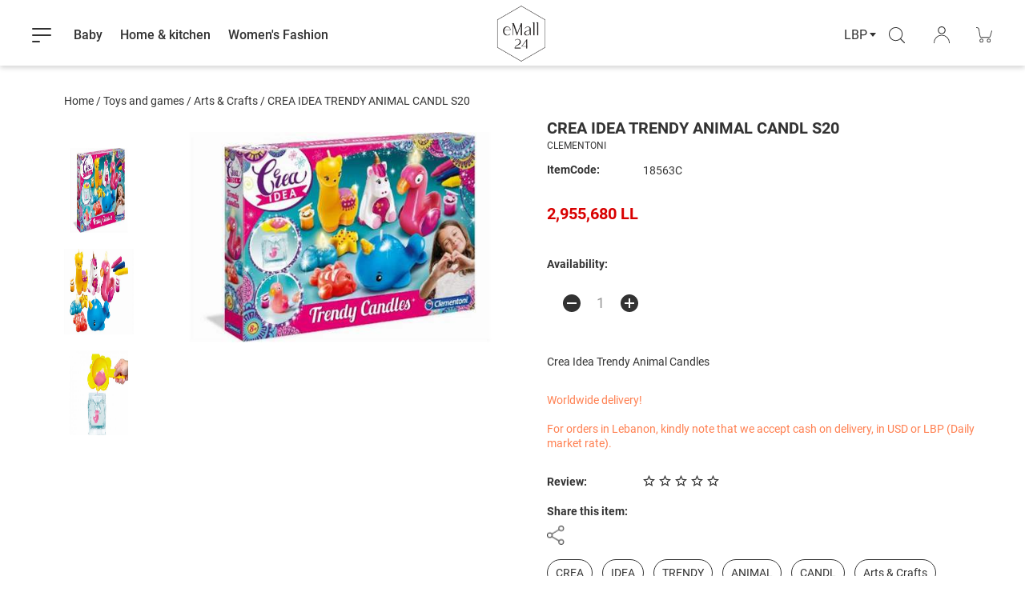

--- FILE ---
content_type: text/html; charset=utf-8
request_url: https://www.emall-24.com/product/432/crea-idea-trendy-animal-candl-s20
body_size: 30548
content:
<!DOCTYPE html>



<html xmlns="http://www.w3.org/1999/xhtml" lang="en">
<head><title>
	CREA IDEA  TRENDY ANIMAL CANDL  S20 | Toys and games - Arts & Crafts
</title><meta charset="utf-8" /><meta name="description" content="CREA IDEA  TRENDY ANIMAL CANDL  S20 Crea Idea Trendy Animal Candles" /><meta name="keywords" content="crea, idea, trendy, animal, candles" /><meta name="apple-mobile-web-app-capable" content="yes" /><meta name="apple-mobile-web-app-status-bar-style" content="black" /><meta name="format-detection" content="telephone=yes" /><meta name="viewport" content="width=device-width, initial-scale=1" /><meta property="fb:pages" content="125165427541688" />
    <meta id="ctl00_fbImageNearPostPlaceInMeta_fbTitle" property="og:title" content=" CREA IDEA  TRENDY ANIMAL CANDL  S20"></meta>
<meta id="ctl00_fbImageNearPostPlaceInMeta_fbDescription" property="og:description" content="Crea Idea Trendy Animal Candles"></meta>
<meta property="og:image" content="https://www.emall-24.com/uploadImages/ProductImages/Product-P-1428210-18563C.jpg"/>
<meta id="ctl00_fbImageNearPostPlaceInMeta_imageAlt" property="og:image:alt" content=" CREA IDEA  TRENDY ANIMAL CANDL  S20"></meta>
<meta property="og:site_name" content="eMall24">

<meta property="og:url" content="https://www.emall-24.com/product/432/crea-idea-trendy-animal-candl-s20"/>
<meta property="og:type" content="article"/>

<meta property="fb:admins" content="10158799226728665"/>
<meta property="fb:app_id" content="474851857013799" />
<meta property="fb:pages" content="103642864898756" />



<meta id="ctl00_fbImageNearPostPlaceInMeta_gplusTitle" itemprop="name" content=" CREA IDEA  TRENDY ANIMAL CANDL  S20"></meta>
<meta id="ctl00_fbImageNearPostPlaceInMeta_gplusDescription" itemprop="description" content="Crea Idea Trendy Animal Candles"></meta>
<meta itemprop="image" content="https://www.emall-24.com/uploadImages/ProductImages/Product-P-1428210-18563C.jpg" />

<meta name="twitter:card" content="summary_large_image">
<meta name="twitter:site" content="" />
<meta id="ctl00_fbImageNearPostPlaceInMeta_twitterTitle" name="twitter:title" content=" CREA IDEA  TRENDY ANIMAL CANDL  S20"></meta>
<meta id="ctl00_fbImageNearPostPlaceInMeta_twitterDescription" name="twitter:description" content="Crea Idea Trendy Animal Candles"></meta>
<meta name="twitter:image" content="https://www.emall-24.com/uploadImages/ProductImages/Product-P-1428210-18563C.jpg" />



<script type="4aaae30069666d576ee70575-text/javascript">
    var varMetanearappid;
    varMetanearappid = '474851857013799'; 
</script>

 
<meta name="twitter:card" content="summary_large_image">
<meta name="twitter:site" content="">
<meta name="twitter:creator" content="">
<meta name="twitter:title" content=" CREA IDEA  TRENDY ANIMAL CANDL  S20">
<meta name="twitter:description" content="Crea Idea Trendy Animal Candles">
<meta name="twitter:image:src" content="http://www.emall-24.com/uploadImages/ProductImages/Product-P-1428210-18563C.jpg">

<!-- Global site tag (gtag.js) - Google Analytics -->
<script async src="https://www.googletagmanager.com/gtag/js?id=UA-189606970-1" type="4aaae30069666d576ee70575-text/javascript"></script>
<script type="4aaae30069666d576ee70575-text/javascript">
    window.dataLayer = window.dataLayer || [];
    function gtag() { dataLayer.push(arguments); }
    gtag('js', new Date());

    gtag('config', 'UA-189606970-1');
</script>


<!-- Start Alexa Certify Javascript -->
<script type="4aaae30069666d576ee70575-text/javascript">
    _atrk_opts = { atrk_acct: "Zs20l1aQeSI1O7", domain: "alsumaria.tv", dynamic: true };
    (function () { var as = document.createElement('script'); as.type = 'text/javascript'; as.async = true; as.src = "https://d31qbv1cthcecs.cloudfront.net/atrk.js"; var s = document.getElementsByTagName('script')[0]; s.parentNode.insertBefore(as, s); })();
</script>
<noscript><img src="https://d5nxst8fruw4z.cloudfront.net/atrk.gif?account=Zs20l1aQeSI1O7" style="display:none" height="1" width="1" alt="emall-24" /></noscript>
<!-- End Alexa Certify Javascript -->  
<!-- Facebook Pixel Code -->
<script type="4aaae30069666d576ee70575-text/javascript">
    !function (f, b, e, v, n, t, s) {
        if (f.fbq) return; n = f.fbq = function () {
            n.callMethod ?
            n.callMethod.apply(n, arguments) : n.queue.push(arguments)
        }; if (!f._fbq) f._fbq = n;
        n.push = n; n.loaded = !0; n.version = '2.0'; n.queue = []; t = b.createElement(e); t.async = !0;
        t.src = v; s = b.getElementsByTagName(e)[0]; s.parentNode.insertBefore(t, s)
    }(window,
        document, 'script', 'https://connect.facebook.net/en_US/fbevents.js');

    fbq('init', '124633704631592');
    fbq('track', "PageView");</script>
<noscript><img height="1" width="1" style="display:none" alt="emall-24 facebook"
src="https://www.facebook.com/tr?id=124633704631592&ev=PageView&noscript=1"
/></noscript>
<!-- End Facebook Pixel Code -->

        <link href="https://www.emall-24.com/TheWall/style/Jquery/v1.11.4/jquery-1.11.4.min.css?50" rel="stylesheet" type="text/css" />
        <link href="https://www.emall-24.com/TheWall/style/CommonStyle/v1.0/v1.0-IpadSize768/MainStyle.min.css?50" rel="stylesheet" type="text/css" />
        <link href="https://www.emall-24.com/TheWall/Style/MsgBox/v1.0/sweet-alert.css?50" rel="stylesheet" type="text/css" />
        <link href="https://www.emall-24.com//style/Style.min.css?50" rel="stylesheet" type="text/css" />
        <link href="https://www.emall-24.com/TheWall/Helpers/TempusDominus/v5.1.2/Style/DateTimePicker.min.css?50" rel="stylesheet" type="text/css" />
        <link id="Mastercss" href="https://www.emall-24.com//style/en/Master.min.css?50" rel="stylesheet" type="text/css" />
        <link href="https://www.emall-24.com/TheWall/style/en/StaticStyle/v1.0/StaticStyle.min.css?50" rel="stylesheet" type="text/css" />
        <link href="https://www.emall-24.com/TheWall/style/Jquery/v1.11.4/jquery-ui.min.css?50" type="text/css" rel="stylesheet" />
        <link href="https://www.emall-24.com/TheWall/style/ionicons/v4.1.2/ionicons.min.css?50" type="text/css" rel="stylesheet" />
        <link href="https://www.emall-24.com/TheWall/style/Bootstrap/v4.1.1/v4.1.1-OriginalSize/bootstrap.min.css?50" type="text/css" rel="stylesheet" />
        <link href="https://www.emall-24.com//Style/Themes/Light.min.css?50" rel="stylesheet" type="text/css" />

        <link rel="shortcut icon" href="/Favicon.ico" />

    
    <script async='async' src='https://www.googletagservices.com/tag/js/gpt.js' type="4aaae30069666d576ee70575-text/javascript"></script>
    <script type="4aaae30069666d576ee70575-text/javascript">
        var googletag = googletag || {};
        googletag.cmd = googletag.cmd || [];
    </script>

    <link href='https://www.emall-24.com/TheWall/style/mCustomScrollbar/v2.1/CustomScrollbarOld.min.css?v=50' rel='stylesheet' type='text/css' /><link href='https://www.emall-24.com/TheWall/style/Swiper/v4.3.3/swiper.min.css?v=50' rel='stylesheet' type='text/css' /><link href='https://www.emall-24.com/TheWall/style/flickity/v2.1.2/flickity.min.css?v=50' rel='stylesheet' type='text/css' /><link href='https://www.emall-24.com/TheWall/style/mCustomScrollbar/v2.1/CustomScrollbarOld.min.css?v=50' rel='stylesheet' type='text/css' /><link href='https://www.emall-24.com/TheWall/style/Ellipsis/v1.0/v1.0-IpadSize768/Ellipsis.min.css?v=50' rel='stylesheet' type='text/css' /><link href='https://www.emall-24.com//style/SwipeBox/swipebox.min.css?v=50' rel='stylesheet' type='text/css' /><link href='https://www.emall-24.com//style/SwipeBox/swipebox.min.css?v=50' rel='stylesheet' type='text/css' /><style type="text/css">body{ background-color: #FFFFFF; }</style><link rel="canonical" href="https://www.emall-24.com/product/432/crea-idea-trendy-animal-candl-s20" /><link href="/WebResource.axd?d=Du6gKVgHvQpinWhdjfa6-CUsoQlcVrumY9XpUDToawe6UhD6-PpB-gECkIYTHtzlKd2-uvu3lKcGOnIsgwBuF4XPMIVXxXxg58ZLo5iRdP3fpWq_fHc8kzIzf3I2_KXKQcQEkA8IvhSV2FoqxjX_usIBxYgiGUPUnRsJcQBzmyA1&amp;t=638505133480000000" type="text/css" rel="stylesheet" /></head>

<body id="ctl00_WBody" class="MyMainBody BodyRemoveScroll " dir="ltr">
    <form method="post" action="./crea-idea-trendy-animal-candl-s20" id="aspnetForm">
<div class="aspNetHidden">
<input type="hidden" name="__EVENTTARGET" id="__EVENTTARGET" value="" />
<input type="hidden" name="__EVENTARGUMENT" id="__EVENTARGUMENT" value="" />
<input type="hidden" name="__VIEWSTATE" id="__VIEWSTATE" value="/[base64]/[base64]/dj01MCcgcmVsPSdzdHlsZXNoZWV0JyB0eXBlPSd0ZXh0L2NzcycgLz48bGluayBocmVmPSdodHRwczovL3d3dy5lbWFsbC0yNC5jb20vVGhlV2FsbC9zdHlsZS9tQ3VzdG9tU2Nyb2xsYmFyL3YyLjEvQ3VzdG9tU2Nyb2xsYmFyT2xkLm1pbi5jc3M/[base64]/[base64]/[base64]/[base64]/[base64]/[base64]/[base64]/////[base64]/////[base64]////[base64]/[base64]/[base64]" />
</div>

<script type="4aaae30069666d576ee70575-text/javascript">
//<![CDATA[
var theForm = document.forms['aspnetForm'];
if (!theForm) {
    theForm = document.aspnetForm;
}
function __doPostBack(eventTarget, eventArgument) {
    if (!theForm.onsubmit || (theForm.onsubmit() != false)) {
        theForm.__EVENTTARGET.value = eventTarget;
        theForm.__EVENTARGUMENT.value = eventArgument;
        theForm.submit();
    }
}
//]]>
</script>


<script src="/WebResource.axd?d=XWtGBVtd5jAE2gMAcGqi9cIMoq0TVRuuwPEcI7-b1necIKxCvjyq6hLVxA5TlHrM9POoydRS7cxj_bP40fHbkr_6-7Juv0KEd7qPSqU2dZA1&amp;t=638901644248157332" type="4aaae30069666d576ee70575-text/javascript"></script>


<script src="/ScriptResource.axd?d=wSTTOGl8u6POBeCCJ9BWvt9bKKU9g4HZlSshCRU_ggFgUGiF1TAklDF9hVP5cRxSNq3lkrqtUaa9RjVlsmG7KP4JBUK-dPwDn4n-hea-uyuStC2oEXoG0nhCMBK8BwNdx9Al037W3dKA6WUxX_F_CE4Ff6f953EXWmCgRt07SJPao9FgFAZLbpaW_Ffcj_Ur0&amp;t=5c0e0825" type="4aaae30069666d576ee70575-text/javascript"></script>
<script type="4aaae30069666d576ee70575-text/javascript">
//<![CDATA[
if (typeof(Sys) === 'undefined') throw new Error('ASP.NET Ajax client-side framework failed to load.');
//]]>
</script>

<script src="/ScriptResource.axd?d=1UW5MrVd3GDPkU-BFHdNq0pztzvLVlwIG5Q6jxf3-Mt7RiMTUvvzHFXETjVKcSu2p9GXQuvzmo9I8p7VzF8UE2AMwPciFC_fGnvhgebECRrR7z4vh3VUfyMJ_Af2G7tyAj7ECm3sTkkdXLxNJ0TwT-hTuhzujJwAPr2il1MTIVTg1Yg__p4_K1eXJP5Wq26G0&amp;t=5c0e0825" type="4aaae30069666d576ee70575-text/javascript"></script>
<script src="/ScriptResource.axd?d=q_sN5NooSSl5I40B7UKvoMrXFTP1byC4JMBkRNMcG9pEhUyOoCHVhsqFXVkp0gYVblLmXySC7ZL_UtR0_q_4CzNih9B1Ph-pKWGIFut2lYrmEHZCn-b8lj4N7ry-e0LWFHqBRvEz7Vv3YsWvgTBqtw2&amp;t=27679117" type="4aaae30069666d576ee70575-text/javascript"></script>
<script src="/ScriptResource.axd?d=-MODqRUxLuxb1SAIi41GpjLf9AdLa5vEQqWls57eqasniwDdP7owMh0tj7dUG_6SSiCmrx43y8VQdUS4t8_PROagzx7ZqFZdghv1KcmeT703a__1DnLHUTOsUuOg4EVFgBSNym8CV5DlYjLUUHGj1w2&amp;t=27679117" type="4aaae30069666d576ee70575-text/javascript"></script>
<script src="/ScriptResource.axd?d=3l_px7LCYUpr1wJtwC0Ro302-v52igvZRmpxMwrbX691E9sTl3nRn3x_BoXoRie-65gtPCT9TzD_IApt2cxw0Q8GwksehzDGiiT4WZ9xoQ3Gv9nND0rzHPlhji8wSeK50&amp;t=27679117" type="4aaae30069666d576ee70575-text/javascript"></script>
<script src="../../webservices/Service.asmx/jsdebug" type="4aaae30069666d576ee70575-text/javascript"></script>
        

        
        <div id="ctl00_AllContent">
            <script type="4aaae30069666d576ee70575-text/javascript">
                var sAppPath = "/";
                var sPicPath = "/uploadImages/";
                var LanguageID = "1";
                var fbLanguage = "en_US";
                var sImageLangPath = "en";
                var LanguageDirection = "left";
                var LanguageDirectionInv = "right";
                var IsArabic = "left";
                var fbAppID = "474851857013799";
                var fbScrt = "6d07edccef7f1b2bd0ae42c46111f121";
                var captchKey = "6LcQnOIZAAAAAMVaO1KcEvFGLlNw9rlOPn0_ZRS1";
                var sWebsiteDname = "https://www.emall-24.com";
            </script>
            <script src="https://www.emall-24.com/TheWall/js/JqueryMain/v2.2.3/jquery-2.2.3.min.js?v=50" type="4aaae30069666d576ee70575-text/javascript"></script>
            <script src="https://www.emall-24.com/TheWall/js/JqueryMain/v2.2.3/jquery-migrate-1.3.0.min.js?v=50" type="4aaae30069666d576ee70575-text/javascript"></script>
            <input type="hidden" class="HiddenHandlerURL" value="/Handler/Sharrre.ashx" />
            <input type="hidden" class="sAppPath" value="/" />
            <input type="hidden" value="http://www.emall-24.com/product/432/crea-idea-trendy-animal-candl-s20" class="HiddenPageURL" />
            <input name="ctl00$languageIDDiv" type="hidden" id="ctl00_languageIDDiv" class="LanguageID" value="1" />

            
            <input name="ctl00$AutoLoadMoreOnMobile" type="hidden" id="ctl00_AutoLoadMoreOnMobile" class="AutoLoadMoreOnMobile" value="1" />
            <input name="ctl00$AutoLoadMoreOnTable" type="hidden" id="ctl00_AutoLoadMoreOnTable" class="AutoLoadMoreOnTable" value="1" />
            <input type="hidden" value="3" class="HiddenAutoLoadMoreTimes" />

            <input type="hidden" value="" class="HiddenTwitterSite" />

            <script type="4aaae30069666d576ee70575-text/javascript">
//<![CDATA[
Sys.WebForms.PageRequestManager._initialize('ctl00$ScriptManager1', 'aspnetForm', ['tctl00$MasterMenu$panelCart','','tctl00$MainContent$ProductsDetailsFull0$ctl00','','tctl00$panel1',''], [], [], 90, 'ctl00');
//]]>
</script>


            <div class="NormalDivContainer u-opacity1 u-relative">
                <div class="ToastStyle Grad-007E6F-000000" onclick="if (!window.__cfRLUnblockHandlers) return false; CloseToast();" data-cf-modified-4aaae30069666d576ee70575-="">

                    <div style="height: 25px;"></div>
                    <div class="ToastContent">
                    </div>
                    <div style="height: 25px;"></div>
                </div>
                <div class="MenuOpenedOverlayScreen u-hide"></div>
                <div id="ctl00_MainMenu" class="u-relative TheMainMEnu">
                    <div id="ctl00_MasterMenu_panelCart">
	
        <div class="mastermenu position-absolute w-100">
            <div class="mastermenu-desktop">
                <div class="menu-left d-inline-block align-middle">
                    <div class="burgermenu position-relative d-inline-block c-pointer align-middle">
                        <div class="burgermenu-strip"></div>
                        <div class="burgermenu-strip"></div>
                        <div class="burgermenu-strip AnimateMeFast"></div>
                    </div>

                    <div class="master-menu-search-header-mobile">
                        <img src='/images/searching.svg' width="20" class="d-inline-block align-middle search-header-img c-pointer" alt="eMall24" />
                    </div>

                    
                            <div class="text-title-3 padding-t-md-5 padding-b-md-5 padding-t-xs-5 mastermenu-desktop-item align-middle AnimateMe position-relative">
                                <a class="padding-r-xs-5" href='/Products/58/baby'>
                                    <span class="d-inline-block align-middle ">
                                        Baby
                                    </span>
                                </a>
                            </div>
                        
                            <div class="mastermenu-desktop-sep align-middle"></div>
                        
                            <div class="text-title-3 padding-t-md-5 padding-b-md-5 padding-t-xs-5 mastermenu-desktop-item align-middle AnimateMe position-relative">
                                <a class="padding-r-xs-5" href='/Products/32/home-kitchen'>
                                    <span class="d-inline-block align-middle ">
                                        Home & kitchen
                                    </span>
                                </a>
                            </div>
                        
                            <div class="mastermenu-desktop-sep align-middle"></div>
                        
                            <div class="text-title-3 padding-t-md-5 padding-b-md-5 padding-t-xs-5 mastermenu-desktop-item align-middle AnimateMe position-relative">
                                <a class="padding-r-xs-5" href='/Products/2/womens-fashion'>
                                    <span class="d-inline-block align-middle ">
                                        Women's Fashion
                                    </span>
                                </a>
                            </div>
                        


                </div>
                <div class="menu-logo d-inline-block align-middle AnimateMe">
                    <a href='/'>
                        <img src="/images/eMall-24-Logo-White.png" alt="Emall 24" />
                    </a>
                </div>

                <div class="menu-right d-inline-block align-middle text-right">
                    <div class="mastermenu-desktop-top-sep d-inline-block align-middle BgColorV4A4A4A"></div>
                    <div class="mastermenu-desktop-currency align-middle ColorVFFFFFF position-relative c-pointer AnimateMe">
                        
                        <div class="Curr-desk">
                            <div class="d-inline-block text-title-9 align-middle label-cur AnimateMe">
                                <span id="ctl00_MasterMenu_lblSelectedCurrency">LBP</span>
                            </div>
                            <div class="d-inline-block align-middle padding-r-md-10 padding-r-xs-0 arrow-cur">
                                <div class="menu-top-item-arrow AnimateMeFast mastermenu-desktop-bottom-item-arrow"></div>
                            </div>
                        </div>

                        <div class="mastermenu-desktop-currency-tab mastermenu-desktop-tab padding-t-xs-10 padding-b-xs-10 position-absolute">
                            <div class="TopTriangle"></div>
                            
                                    <div class="mastermenu-dropdown-item BgColorVF4F4F4Hover AnimateMeFast ColorV454545 padding-l-xs-20 padding-r-xs-20 padding-t-xs-10 padding-b-xs-10" onclick="if (!window.__cfRLUnblockHandlers) return false; MenuCurrencyItemCommand('lnkSetCurrency', 1);" data-cf-modified-4aaae30069666d576ee70575-="">
                                        
                                        <div class="d-inline-block align-middle">
                                            LBP
                                        </div>
                                    </div>
                                    <a id="lnkSetCurrency" class="d-none" data-index="1" href="javascript:__doPostBack(&#39;ctl00$MasterMenu$rptCurrency$ctl00$lnkSetCurrency&#39;,&#39;&#39;)"></a>
                                
                                    <div class="mastermenu-dropdown-item BgColorVF4F4F4Hover AnimateMeFast ColorV454545 padding-l-xs-20 padding-r-xs-20 padding-t-xs-10 padding-b-xs-10" onclick="if (!window.__cfRLUnblockHandlers) return false; MenuCurrencyItemCommand('lnkSetCurrency', 2);" data-cf-modified-4aaae30069666d576ee70575-="">
                                        
                                        <div class="d-inline-block align-middle">
                                            USD
                                        </div>
                                    </div>
                                    <a id="lnkSetCurrency" class="d-none" data-index="2" href="javascript:__doPostBack(&#39;ctl00$MasterMenu$rptCurrency$ctl01$lnkSetCurrency&#39;,&#39;&#39;)"></a>
                                
                        </div>
                    </div>
                    <div class="mastermenu-desktop-top-sep d-md-inline-block d-none align-middle BgColorV4A4A4A"></div>
                    <div class="d-inline-block master-menu-search-header">
                        <img src='/images/searching.svg' width="20" class="d-inline-block align-middle search-header-img c-pointer" alt="eMall24" />

                        <div class="mastermenu-desktop-top-sep d-inline-block align-middle BgColorV4A4A4A"></div>
                    </div>

                    <div class="seperatoronmobile">&nbsp;</div>

                    <div id="ctl00_MasterMenu_NotLoggedIn" class="mastermenu-desktop-top-account d-inline-block align-middle padding-l-md-30 padding-r-md-30 padding-l-sm-0 padding-r-sm-0 padding-l-xs-0 padding-r-xs-0 ColorVFFFFFF">
                        <a href='/Login'>
                            <img src='/images/user.svg' alt="eMall24" width="20" class="d-inline-block align-middle" />
                        </a>
                        <div class="seperatoronmobile">&nbsp;</div>
                    </div>



                    

                    <div class="d-inline-block align-middle c-pointer position-relative shopping-cart AnimateMe">
                        <a class="u-imgLink" href='/checkout'></a>
                        <div class="d-inline-block align-middle position-relative">
                            <img src='/images/shopping-cart.svg' alt="Cart" width="20" />
                            <span id="ctl00_MasterMenu_DivCartCount" class="mastermenu-desktop-cart-count position-absolute text-center d-none">
                                <span id="ctl00_MasterMenu_lblCartCount">0</span>
                            </span>
                        </div>
                    </div>
                </div>
            </div>

            <div class="mastermenu-scrolled">
                <div class="mastermenu-desktop">
                    <div class="menu-left d-inline-block align-middle">
                        <div class="burgermenu position-relative d-inline-block c-pointer align-middle">
                            <div class="burgermenu-strip"></div>
                            <div class="burgermenu-strip"></div>
                            <div class="burgermenu-strip AnimateMeFast"></div>
                        </div>

                        <div class="master-menu-search-header-mobile">
                            <img src='/images/searching-d.svg' width="20" class="d-inline-block align-middle search-header-img c-pointer" alt="eMall24" />
                        </div>

                        
                                <div class="text-title-3 padding-t-md-5 padding-b-md-5 padding-t-xs-5 mastermenu-desktop-item align-middle AnimateMe position-relative">
                                    <a class="padding-r-xs-5" href='/Products/58/baby'>
                                        <span class="d-inline-block align-middle ">
                                            Baby
                                        </span>
                                    </a>
                                </div>
                            
                                <div class="mastermenu-desktop-sep align-middle"></div>
                            
                                <div class="text-title-3 padding-t-md-5 padding-b-md-5 padding-t-xs-5 mastermenu-desktop-item align-middle AnimateMe position-relative">
                                    <a class="padding-r-xs-5" href='/Products/32/home-kitchen'>
                                        <span class="d-inline-block align-middle ">
                                            Home & kitchen
                                        </span>
                                    </a>
                                </div>
                            
                                <div class="mastermenu-desktop-sep align-middle"></div>
                            
                                <div class="text-title-3 padding-t-md-5 padding-b-md-5 padding-t-xs-5 mastermenu-desktop-item align-middle AnimateMe position-relative">
                                    <a class="padding-r-xs-5" href='/Products/2/womens-fashion'>
                                        <span class="d-inline-block align-middle ">
                                            Women's Fashion
                                        </span>
                                    </a>
                                </div>
                            
                    </div>
                    <div class="menu-logo d-inline-block align-middle AnimateMe">
                        <a href='/'>
                            <img src="/images/eMall-24-Logo-Black.png" alt="Emall 24" />
                        </a>
                    </div>
                    <div class="menu-right d-inline-block align-middle text-right">
                        <div class="mastermenu-desktop-top-sep d-inline-block align-middle BgColorV4A4A4A"></div>
                        <div class="mastermenu-desktop-currency align-middle ColorVFFFFFF position-relative c-pointer AnimateMe">
                            <div class="d-inline-block align-middle">
                                
                            </div>
                            <div class="Curr-M">
                                <div class="d-inline-block text-title-9 align-middle padding-l-xs-10 curr-Mobile label-cur">
                                    <span id="ctl00_MasterMenu_lblSelectedCurrencyM">LBP</span>
                                </div>
                                <div class="d-inline-block align-middle padding-r-md-10 padding-r-xs-0 arrow-cur">
                                    <div class="menu-top-item-arrow AnimateMeFast mastermenu-desktop-bottom-item-arrow"></div>
                                </div>
                            </div>

                            <div class="seperatoronmobile">&nbsp;</div>

                            <div class="mastermenu-desktop-currency-tab mastermenu-desktop-tab padding-t-xs-10 padding-b-xs-10 position-absolute">
                                <div class="TopTriangle"></div>
                                
                                        <div class="mastermenu-dropdown-item BgColorVF4F4F4Hover AnimateMeFast ColorV454545 padding-l-xs-20 padding-r-xs-20 padding-t-xs-10 padding-b-xs-10" onclick="if (!window.__cfRLUnblockHandlers) return false; MenuCurrencyItemCommand('lnkSetCurrency', 1);" data-cf-modified-4aaae30069666d576ee70575-="">
                                            <div class="align-middle d-inline-block">
                                                
                                            </div>
                                            <div class="d-inline-block align-middle">
                                                LBP
                                            </div>
                                        </div>
                                        <a id="lnkSetCurrency" class="d-none" data-index="1" href="javascript:__doPostBack(&#39;ctl00$MasterMenu$rptCurrencyS$ctl00$lnkSetCurrency&#39;,&#39;&#39;)"></a>
                                    
                                        <div class="mastermenu-dropdown-item BgColorVF4F4F4Hover AnimateMeFast ColorV454545 padding-l-xs-20 padding-r-xs-20 padding-t-xs-10 padding-b-xs-10" onclick="if (!window.__cfRLUnblockHandlers) return false; MenuCurrencyItemCommand('lnkSetCurrency', 2);" data-cf-modified-4aaae30069666d576ee70575-="">
                                            <div class="align-middle d-none">
                                                
                                            </div>
                                            <div class="d-inline-block align-middle">
                                                USD
                                            </div>
                                        </div>
                                        <a id="lnkSetCurrency" class="d-none" data-index="2" href="javascript:__doPostBack(&#39;ctl00$MasterMenu$rptCurrencyS$ctl01$lnkSetCurrency&#39;,&#39;&#39;)"></a>
                                    
                            </div>
                        </div>
                        <div class="mastermenu-desktop-top-sep d-md-inline-block d-none align-middle BgColorV4A4A4A"></div>


                        <div class="d-inline-block master-menu-search-header">
                            <img src='/images/searching-d.svg' width="20" class="d-inline-block align-middle search-header-img c-pointer" alt="eMall24" />

                            <div class="mastermenu-desktop-top-sep d-inline-block align-middle BgColorV4A4A4A"></div>
                        </div>

                        <div id="ctl00_MasterMenu_NotLoggedInS" class="mastermenu-desktop-top-account d-inline-block align-middle padding-l-md-30 padding-r-md-30 padding-l-sm-0 padding-r-sm-0 padding-l-xs-0 padding-r-xs-0 ColorVFFFFFF">
                            <a href='/Login'>
                                <img src='/images/user-d.svg' alt="eMall24" width="20" class="d-inline-block align-middle" />
                            </a>
                            <div class="seperatoronmobile">&nbsp;</div>
                        </div>
                        

                        <div class="d-inline-block align-middle c-pointer position-relative shopping-cart AnimateMe">
                            <a class="u-imgLink" href='/checkout'></a>
                            <div class="d-inline-block align-middle position-relative">
                                <img src='/images/shopping-cart-d.svg' alt="Cart" width="20" />
                                <span id="ctl00_MasterMenu_DivCartCountM" class="mastermenu-desktop-cart-count position-absolute text-center d-none">
                                    <span id="ctl00_MasterMenu_lblCartCountM">0</span>
                                </span>
                            </div>
                        </div>
                    </div>
                </div>
            </div>

            <div class="mastermenu-fullwidth u-transitionEaseInOut">
                <div class="d-block">
                    <div class="mastermenu-fullwidth-top w-100">
                        <div class="padding-t-xs-20 padding-b-xs-10 padding-l-xs-10 padding-r-xs-10">
                            <div class="position-relative">
                                <div class="d-inline-block u-hover80">
                                    <a href='/' class="d-inline-block">
                                        <img src='/images/eMall-24-Logo-Black.png' alt="eMall24" width="74" />
                                    </a>
                                </div>
                                <i class="ion-ios-close mastermenu-fullwidth-close position-absolute c-pointer AnimateMe" onclick="if (!window.__cfRLUnblockHandlers) return false; CloseFullWidthMenu()" data-cf-modified-4aaae30069666d576ee70575-=""></i>
                            </div>
                        </div>
                        
                        <div class="padding-t-xs-10 padding-b-xs-20 padding-l-xs-10 padding-r-xs-10">
                            <div class="position-relative">
                                <input name="ctl00$MasterMenu$txtSearchMobile" type="text" id="ctl00_MasterMenu_txtSearchMobile" class="mastermenu-search-mobile padding-r-xs-40 padding-l-xs-10 padding-t-xs-5 padding-b-xs-5 w-100" placeholder="Search..." autocomplete="off" />
                                <img src='/images/searching-d.svg' alt="eMall24" width="20" class="position-absolute mastermenu-search-mobile-icon c-pointer" />
                                <div class="mastermenu-search-autocomplete position-absolute w-100" style="display: none;">
                                    <div class="mastermenu-loader">
                                        <div class="loader loader--style7" title="6">
                                            <svg version="1.1" id="Layer_1" xmlns="http://www.w3.org/2000/svg" xmlns:xlink="http://www.w3.org/1999/xlink" x="0px" y="0px"
                                                width="40px" height="46px" viewBox="0 0 24 30" style="enable-background: new 0 0 50 50;" xml:space="preserve">
                                                <rect x="0" y="0" width="4" height="20" fill="#333">
                                                    <animate attributeName="opacity" attributeType="XML"
                                                        values="1; .2; 1"
                                                        begin="0s" dur="0.6s" repeatCount="indefinite" />
                                                </rect>
                                                <rect x="7" y="0" width="4" height="20" fill="#333">
                                                    <animate attributeName="opacity" attributeType="XML"
                                                        values="1; .2; 1"
                                                        begin="0.2s" dur="0.6s" repeatCount="indefinite" />
                                                </rect>
                                                <rect x="14" y="0" width="4" height="20" fill="#333">
                                                    <animate attributeName="opacity" attributeType="XML"
                                                        values="1; .2; 1"
                                                        begin="0.4s" dur="0.6s" repeatCount="indefinite" />
                                                </rect>
                                            </svg>
                                        </div>
                                    </div>
                                    <div class="mastermenu-search-scroll"></div>
                                </div>
                            </div>
                        </div>
                    </div>

                    <nav id="ml-menu" class="emall-nav-menu">
                        <div class="emall-menu-wrap">
                            <ul data-menu='main'  class='emall-menu-level' tabindex='-1' role='menu' aria-label='All'><li class='emall-menu-item' role='menuitem'><a class='emall-menu-link' href='/Products/58/baby' data-submenu='submenu-58' aria-owns='submenu-58'><span data-haslink='1'>Baby</span></a></li><li class='emall-menu-item' role='menuitem'><a class='emall-menu-link' href='/Products/4/beauty-personal-care' data-submenu='submenu-4' aria-owns='submenu-4'><span data-haslink='1'>Beauty & Personal Care</span></a></li><li class='emall-menu-item' role='menuitem'><a class='emall-menu-link' href='/Products/32/home-kitchen' data-submenu='submenu-32' aria-owns='submenu-32'><span data-haslink='1'>Home & kitchen</span></a></li><li class='emall-menu-item' role='menuitem'><a class='emall-menu-link' href='/Products/154/luggage' data-submenu='submenu-154' aria-owns='submenu-154'><span data-haslink='1'>Luggage</span></a></li><li class='emall-menu-item' role='menuitem'><a class='emall-menu-link' href='/Products/236/tools-home-improvement' data-submenu='submenu-236' aria-owns='submenu-236'><span data-haslink='1'>Tools & Home Improvement</span></a></li><li class='emall-menu-item' role='menuitem'><a class='emall-menu-link' href='/Products/252/toys-and-games' data-submenu='submenu-252' aria-owns='submenu-252'><span data-haslink='1'>Toys and games</span></a></li><li class='emall-menu-item' role='menuitem'><a class='emall-menu-link' href='/Products/2/womens-fashion' data-submenu='submenu-2' aria-owns='submenu-2'><span data-haslink='1'>Women's Fashion</span></a></li></ul><ul data-menu='submenu-58' id='submenu-58' class='emall-menu-level' tabindex='-1' role='menu' aria-label='Baby'><li class='emall-menu-item' role='menuitem'><a class='emall-menu-link' href='/Products/9/activity-entertainment' ><span data-haslink='1'>Activity & Entertainment</span></a></li><li class='emall-menu-item' role='menuitem'><a class='emall-menu-link' href='/Products/8/apparel-accessories' ><span data-haslink='1'>Apparel & Accessories</span></a></li><li class='emall-menu-item' role='menuitem'><a class='emall-menu-link' href='/Products/13/baby-toddler-toys' ><span data-haslink='1'>Baby & Toddler Toys</span></a></li><li class='emall-menu-item' role='menuitem'><a class='emall-menu-link' href='/Products/14/baby-care' ><span data-haslink='1'>Baby Care</span></a></li><li class='emall-menu-item' role='menuitem'><a class='emall-menu-link' href='/Products/376/bath' ><span data-haslink='1'>Bath</span></a></li><li class='emall-menu-item' role='menuitem'><a class='emall-menu-link' href='/Products/11/car-seats-accessories' ><span data-haslink='1'>Car Seats & Accessories</span></a></li><li class='emall-menu-item' role='menuitem'><a class='emall-menu-link' href='/Products/67/diapering' ><span data-haslink='1'>Diapering</span></a></li><li class='emall-menu-item' role='menuitem'><a class='emall-menu-link' href='/Products/69/feeding' ><span data-haslink='1'>Feeding</span></a></li><li class='emall-menu-item' role='menuitem'><a class='emall-menu-link' href='/Products/71/nursery' ><span data-haslink='1'>Nursery</span></a></li><li class='emall-menu-item' role='menuitem'><a class='emall-menu-link' href='/Products/72/potty-training' ><span data-haslink='1'>Potty Training</span></a></li><li class='emall-menu-item' role='menuitem'><a class='emall-menu-link' href='/Products/74/safety' ><span data-haslink='1'>Safety</span></a></li><li class='emall-menu-item' role='menuitem'><a class='emall-menu-link' href='/Products/76/strollers-accessories' ><span data-haslink='1'>Strollers & Accessories</span></a></li></ul><ul data-menu='submenu-4' id='submenu-4' class='emall-menu-level' tabindex='-1' role='menu' aria-label='Beauty & Personal Care'><li class='emall-menu-item' role='menuitem'><a class='emall-menu-link' href='/Products/25/hair-care' ><span data-haslink='1'>Hair Care</span></a></li><li class='emall-menu-item' role='menuitem'><a class='emall-menu-link' href='/Products/29/shave-hair-removal' ><span data-haslink='1'>Shave & Hair Removal</span></a></li></ul><ul data-menu='submenu-32' id='submenu-32' class='emall-menu-level' tabindex='-1' role='menu' aria-label='Home & kitchen'><li class='emall-menu-item' role='menuitem'><a class='emall-menu-link' href='/Products/324/heating-cooling-air-quality' ><span data-haslink='1'>Heating, Cooling & Air Quality</span></a></li><li class='emall-menu-item' role='menuitem'><a class='emall-menu-link' href='/Products/325/irons-steamers' ><span data-haslink='1'>Irons & Steamers</span></a></li><li class='emall-menu-item' role='menuitem'><a class='emall-menu-link' href='/Products/33/kitchen-dining' ><span data-haslink='1'>Kitchen & Dining</span></a></li><li class='emall-menu-item' role='menuitem'><a class='emall-menu-link' href='/Products/326/vacuums-floor-care' ><span data-haslink='1'>Vacuums & Floor Care</span></a></li></ul><ul data-menu='submenu-154' id='submenu-154' class='emall-menu-level' tabindex='-1' role='menu' aria-label='Luggage'><li class='emall-menu-item' role='menuitem'><a class='emall-menu-link' href='/Products/157/carry-ons' ><span data-haslink='1'>Carry-ons</span></a></li><li class='emall-menu-item' role='menuitem'><a class='emall-menu-link' href='/Products/161/luggage-sets' ><span data-haslink='1'>Luggage Sets</span></a></li></ul><ul data-menu='submenu-236' id='submenu-236' class='emall-menu-level' tabindex='-1' role='menu' aria-label='Tools & Home Improvement'><li class='emall-menu-item' role='menuitem'><a class='emall-menu-link' href='/Products/237/bathroom-scales' ><span data-haslink='1'>Bathroom Scales</span></a></li><li class='emall-menu-item' role='menuitem'><a class='emall-menu-link' href='/Products/250/storage-home-organization' ><span data-haslink='1'>Storage & Home Organization</span></a></li></ul><ul data-menu='submenu-252' id='submenu-252' class='emall-menu-level' tabindex='-1' role='menu' aria-label='Toys and games'><li class='emall-menu-item' role='menuitem'><a class='emall-menu-link' href='/Products/253/action-figures-statues' ><span data-haslink='1'>Action Figures & Statues</span></a></li><li class='emall-menu-item' role='menuitem'><a class='emall-menu-link' href='/Products/254/arts-crafts' ><span data-haslink='1'>Arts & Crafts</span></a></li><li class='emall-menu-item' role='menuitem'><a class='emall-menu-link' href='/Products/255/baby-toddler-toys' ><span data-haslink='1'>Baby & Toddler Toys</span></a></li><li class='emall-menu-item' role='menuitem'><a class='emall-menu-link' href='/Products/257/dolls-accessories' ><span data-haslink='1'>Dolls & Accessories</span></a></li><li class='emall-menu-item' role='menuitem'><a class='emall-menu-link' href='/Products/259/kids-electronics' ><span data-haslink='1'>Kids' Electronics</span></a></li><li class='emall-menu-item' role='menuitem'><a class='emall-menu-link' href='/Products/264/learning-education' ><span data-haslink='1'>Learning & Education</span></a></li><li class='emall-menu-item' role='menuitem'><a class='emall-menu-link' href='/Products/269/sports-outdoor-play' ><span data-haslink='1'>Sports & Outdoor Play</span></a></li><li class='emall-menu-item' role='menuitem'><a class='emall-menu-link' href='/Products/272/tricycles-scooters-wagons' ><span data-haslink='1'>Tricycles, Scooters & Wagons</span></a></li><li class='emall-menu-item' role='menuitem'><a class='emall-menu-link' href='/Products/273/video-games' ><span data-haslink='1'>Video Games</span></a></li></ul><ul data-menu='submenu-2' id='submenu-2' class='emall-menu-level' tabindex='-1' role='menu' aria-label='Women's Fashion'><li class='emall-menu-item' role='menuitem'><a class='emall-menu-link' href='/Products/82/accessories' data-submenu='submenu-82' aria-owns='submenu-82'><span data-haslink='1'>Accessories</span></a></li><li class='emall-menu-item' role='menuitem'><a class='emall-menu-link' href='/Products/12/clothing' data-submenu='submenu-12' aria-owns='submenu-12'><span data-haslink='1'>Clothing</span></a></li></ul><ul data-menu='submenu-82' id='submenu-82' class='emall-menu-level' tabindex='-1' role='menu' aria-label='Accessories'><li class='emall-menu-item' role='menuitem'><a class='emall-menu-link' href='/Products/123/earrings' ><span data-haslink='1'>Earrings</span></a></li><li class='emall-menu-item' role='menuitem'><a class='emall-menu-link' href='/Products/390/hats' ><span data-haslink='1'>Hats</span></a></li><li class='emall-menu-item' role='menuitem'><a class='emall-menu-link' href='/Products/126/necklaces' ><span data-haslink='1'>Necklaces</span></a></li></ul><ul data-menu='submenu-12' id='submenu-12' class='emall-menu-level' tabindex='-1' role='menu' aria-label='Clothing'><li class='emall-menu-item' role='menuitem'><a class='emall-menu-link' href='/Products/87/dresses' ><span data-haslink='1'>Dresses</span></a></li></ul>
                        </div>
                    </nav>

                    <div class="mastermenu-fullwidth-bottom position-absolute w-100">
                        <div class="padding-t-xs-10 padding-b-xs-10 text-center mastermenu-fullwidth-connect-container">
                            <div class="mastermenu-socialmedia">
                                
                                        <div class="mastermenu-socialmedia-icon d-inline-block padding-r-xs-15 padding-l-xs-15 u-hover80">
                                            <a href="https://www.facebook.com/emall24com" target="_blank">
                                                <img src="/uploadImages//SocialMediaImages/Src-L-1-637423346195795667.png" alt="Facebook" width="25" />
                                            </a>
                                        </div>
                                    
                                        <div class="mastermenu-socialmedia-icon d-inline-block padding-r-xs-15 padding-l-xs-15 u-hover80">
                                            <a href="https://www.instagram.com/emall24com/" target="_blank">
                                                <img src="/uploadImages//SocialMediaImages/Src-L-4-637423347443458196.png" alt="Instagram" width="25" />
                                            </a>
                                        </div>
                                    
                            </div>
                            <div class="text-center padding-t-xs-15">
                                <div class="mastermenu-fullwidth-terms">
                                    <a href='/Contact' class="d-inline-block align-middle item-footer-menu-link position-relative">Contact Us</a> | <a href='/Terms-Conditions' class="d-inline-block align-middle item-footer-menu-link position-relative">Terms of Service</a> | <a href='/Privacy-Policy' class="d-inline-block align-middle item-footer-menu-link position-relative">Privacy Policy</a></div>
                            </div>
                        </div>
                    </div>

                    
                    
                </div>
            </div>
        </div>
        <input type="button" name="ctl00$MasterMenu$btnLogout" value="Logout" onclick="if (!window.__cfRLUnblockHandlers) return false; javascript:__doPostBack(&#39;ctl00$MasterMenu$btnLogout&#39;,&#39;&#39;)" id="ctl00_MasterMenu_btnLogout" class="btnLogout d-none" data-cf-modified-4aaae30069666d576ee70575-="" />
    
</div>

                </div>
                <div id="ctl00_DivHeightBeforeContent" class="HeightBeforeContent"></div>
                <div id="ctl00_minHeightContainer" class="minHeightContainer">
                    <div id="divPageContainerFirstStartHere" class="ProductDetailsPageStart"><div class="row MyMainDivFullWidth padding-l-md-25 padding-l-xs-0 u-margin0" data-classes="padding-l-md-25 padding-l-xs-0">
	<div class="col-xl-12 col-lg-12 col-md-12 col-sm-12 col-12 Padding-left-lg-15 Padding-right-lg-15 floatL u-padding0">
		<div id="ctl00_MainContent_ProductsDetailsFull0_ctl00">
	
        <div id="ctl00_MainContent_ProductsDetailsFull0_ctl02" style="display:none;">
		
                
<div class="preloader-container">
    <div class="mastermenu-loader">
        <div class="loader loader--style7" title="6">
            <svg version="1.1" id="Layer_1" xmlns="http://www.w3.org/2000/svg" xmlns:xlink="http://www.w3.org/1999/xlink" x="0px" y="0px"
                width="40px" height="46px" viewBox="0 0 24 30" style="enable-background: new 0 0 50 50;" xml:space="preserve">
                <rect x="0" y="0" width="4" height="20" fill="#333">
                    <animate attributeName="opacity" attributeType="XML"
                        values="1; .2; 1"
                        begin="0s" dur="0.6s" repeatCount="indefinite" />
                </rect>
                <rect x="7" y="0" width="4" height="20" fill="#333">
                    <animate attributeName="opacity" attributeType="XML"
                        values="1; .2; 1"
                        begin="0.2s" dur="0.6s" repeatCount="indefinite" />
                </rect>
                <rect x="14" y="0" width="4" height="20" fill="#333">
                    <animate attributeName="opacity" attributeType="XML"
                        values="1; .2; 1"
                        begin="0.4s" dur="0.6s" repeatCount="indefinite" />
                </rect>
            </svg>
        </div>
    </div>
</div>


            
	</div>
        <div class="MainControlDiv ProductDetailsContent ProductsDetailsFull">
            <div class="w-100 floatL text-title-2 padding-t-md-35 padding-t-xs-20 padding-b-xs-10">
                <span><a href='/'>Home</a></span> / <span><a href='/Products/252/toys-and-games'><h3 class='u-inheritStyle'>Toys and games</h3></a></span> / <span><a href='/Products/254/arts-crafts'><h3 class='u-inheritStyle'>Arts & Crafts</h3></a></span> / <span><a href='/product/432/crea-idea-trendy-animal-candl-s20'> CREA IDEA  TRENDY ANIMAL CANDL  S20</a></span>
            </div>
            <div class="productsdetailsfull-content-title floatL w-100 u-show768 text-title-12 text-uppercase padding-t-xs-40 padding-b-xs-20 ">
                <h1 class='u-inheritStyle'>
                <span id="ctl00_MainContent_ProductsDetailsFull0_lblProductTitle2"> CREA IDEA  TRENDY ANIMAL CANDL  S20</span>
                </h1>

                <div class="text-title-4">
                    <h2 class="u-inheritStyle">
                        <span id="ctl00_MainContent_ProductsDetailsFull0_lblSubtitle2">CLEMENTONI</span>
                    </h2>
                </div>
            </div>
            <div class="ProductsDetailsFull-leftcontent floatL">
                <div id="ctl00_MainContent_ProductsDetailsFull0_MediaGallerySwiperContainer" class="SwiperVert">
                    <div class="showdata-swiper u-show768">
                        <img src="//:0" alt="Images" class="showimage-selected" />
                    </div>
                    <div class="swipervert-main position-relative">
                        <div class="swiper-container swiper-container-img-productdetails">
                            <div class="swiper-wrapper">
                                
                                        <div class="swiper-slide c-pointer" data-image='/uploadImages/ProductImages/Product-P-1428210-18563C.jpg'>
                                            <img src='/uploadImages/ProductImages/Product-P-1428210-18563C.jpg' alt=' CREA IDEA  TRENDY ANIMAL CANDL  S20' />
                                        </div>
                                    
                                        <div class="swiper-slide c-pointer" data-image='/uploadImages/GalleryImages/ProductMG-GP-238-4-414-637521063396860854.jpg'>
                                            <img src='/uploadImages/GalleryImages/ProductMG-GP-238-4-414-637521063396860854.jpg' alt='' />
                                        </div>
                                    
                                        <div class="swiper-slide c-pointer" data-image='/uploadImages/GalleryImages/ProductMG-GP-239-4-414-637521063396860854.jpg'>
                                            <img src='/uploadImages/GalleryImages/ProductMG-GP-239-4-414-637521063396860854.jpg' alt='' />
                                        </div>
                                    
                            </div>
                            <!-- Add Pagination -->
                            
                        </div>
                        <div class="swiper-button-next swiper-button-black"></div>
                        <div class="swiper-button-prev swiper-button-black"></div>
                    </div>
                    <div class="showdata-swiper u-hide768">
                        <img src="//:0" alt="Images" class="showimage-selected" />
                    </div>
                </div>
                <div class="position-relative">
                    
                    
                </div>
            </div>
            <div class="ProductsDetailsFull-rightcontent floatL">
                
                <div class="productsdetailsfull-content-title u-hide768 text-title-12 text-uppercase padding-l-md-0 padding-r-md-0 padding-l-xs-15 padding-r-xs-15">
                    <h1 class='u-inheritStyle'>
                    <span id="ctl00_MainContent_ProductsDetailsFull0_lblProductTitle"> CREA IDEA  TRENDY ANIMAL CANDL  S20</span>
                    </h1>
                </div>

                
                <div class="text-title-4 padding-b-xs-15">
                    <h2 class="u-inheritStyle">
                        <span id="ctl00_MainContent_ProductsDetailsFull0_lblSubtitle">CLEMENTONI</span>
                    </h2>
                </div>

                
                <div class="productsdetailsfull-content-package-summary-items-available padding-t-md-0 padding-t-xs-35 padding-b-xs-30 w-100 floatL">
                    <div class="floatL productsdetailsfull-content-package-field-label">
                        <span class="text-title-13">ItemCode:</span>
                    </div>
                    <div class="floatL padding-l-xs-30 padding-t-md-0 padding-t-xs-5">
                        <span id="ctl00_MainContent_ProductsDetailsFull0_lblitemCode" class="text-title-2">18563C</span>
                    </div>
                </div>

                
                <div class="productsdetailsfull-content-package-summary-items-right ColorVE80D48 padding-b-xs-30">
                    
                    <div class="productsdetailsfull-content-package-summary-items-right-price text-title-12">
                        <span id="ctl00_MainContent_ProductsDetailsFull0_lblPrice"><span class='price'>2,955,680 LL</span></span>
                    </div>
                </div>

                <style>
                    .pcolor-item-img-container {
                        position: relative;
                        float: left;
                        cursor: pointer;
                        margin: 0 10px 10px 0;
                    }

                    .pcolor-item-img {
                        max-width: 60px;
                        border: 1px solid #FFFFFF;
                        -webkit-transition: all .3s ease-in-out;
                        -moz-transition: all .3s ease-in-out;
                        -ms-transition: all .3s ease-in-out;
                        -o-transition: all .3s ease-in-out;
                        transition: all .3s ease-in-out;
                    }

                        .pcolor-item-img:hover {
                            border: 1px solid #323232;
                        }

                        .pcolor-item-img.pcolor-item-img-sel:hover {
                            border: 1px solid #FFFFFF;
                        }

                    .pcolor-item-img-container-sel::after {
                        bottom: 0;
                        box-sizing: border-box;
                        content: "";
                        left: 0px !important;
                        position: absolute;
                        right: 0;
                        top: 0px !important;
                        width: 100%;
                        height: 100%;
                        border: 1px solid #323232 !important;
                        box-shadow: inset 0 0 0 0px #fff;
                    }

                    .pcolor-item-bgImg {
                        width: 44px;
                        height: 44px;
                        display: block;
                        /*-webkit-box-shadow: -2px 3px 2px -2px rgba(0,0,0,0.45);
                        -moz-box-shadow: -2px 3px 2px -2px rgba(0,0,0,0.45);
                        box-shadow: -2px 3px 2px -2px rgba(0,0,0,0.45);*/
                        /*border: 1px solid #323232;*/
                        border: 1px solid #FFFFFF;
                        -webkit-transition: all .3s ease-in-out;
                        -moz-transition: all .3s ease-in-out;
                        -ms-transition: all .3s ease-in-out;
                        -o-transition: all .3s ease-in-out;
                        transition: all .3s ease-in-out;
                    }

                        .pcolor-item-bgImg:hover {
                            border: 1px solid #323232;
                        }

                    .show-more-colors, .show-less-colors {
                        font-size: 12px;
                        font-family: 'Roboto-Regular';
                        color: #323232;
                        cursor: pointer;
                        display: inline-block;
                    }

                    .show-less-colors {
                        display: none;
                        padding-left: 0px;
                        margin-top: 10px;
                    }
                </style>

                
                <div class="row m-0">
                    
                </div>

                <style>
                    .pprops-item-container {
                        width: 100%;
                        display: block;
                        padding-bottom: 8px;
                    }

                    .pprops-item-title {
                        display: inline-block;
                        vertical-align: middle;
                    }

                    .pprops-item-sep {
                        display: inline-block;
                        vertical-align: middle;
                        background-color: #707070;
                        height: 2px;
                        width: 15px;
                        margin: 0 5px;
                    }

                    .pprops-item-value {
                        display: inline-block;
                        vertical-align: middle;
                    }
                </style>

                
                <div class="row m-0">
                    
                </div>

                <style>
                    .product-matrix-list-content {
                        position: relative;
                        display: inline-block;
                        user-select: none;
                    }

                    .product-matrix-list-trigger {
                        border-bottom: 1px solid #D5D5D5;
                        width: 320px;
                        padding: 3px 0 12px 0;
                        cursor: pointer;
                        color: rgba(50,50,50,0.6);
                        position: relative;
                        padding-right: 30px;
                        padding-left: 14px;
                    }

                        .product-matrix-list-trigger > span:nth-child(1) {
                            font-size: 14px;
                        }

                        .product-matrix-list-trigger .ion-ios-arrow-down {
                            position: absolute;
                            right: 10px;
                            top: 2px;
                            color: #D5D5D5;
                            font-size: 19px;
                        }

                    .product-matrix-list-container .matrix-drp-item-container-holder {
                        display: inline-block;
                        margin: 0 10px 5px 0;
                        position: relative;
                        vertical-align: top;
                    }

                        .product-matrix-list-container .matrix-drp-item-container-holder.remove-position {
                            display: inline-block;
                            margin: 0;
                            position: relative;
                            vertical-align: top;
                        }

                    .product-matrix-list-container .matrix-drp-item-container-OutOfStock {
                        opacity: .7;
                        pointer-events: none;
                    }

                        .product-matrix-list-container .matrix-drp-item-container-OutOfStock::after {
                            content: "";
                            width: 100%;
                            height: 1px;
                            background-color: #ecab9c;
                            position: absolute;
                            top: 0;
                            bottom: 0;
                            margin: auto;
                            left: 0;
                            transform: rotate( 45deg );
                        }

                    .product-matrix-list-container .matrix-drp-item-container {
                        overflow: hidden;
                        height: 34px;
                        min-width: 34px;
                        line-height: 34px;
                        padding: 0 8px;
                        color: rgba(50, 50, 50,0.6);
                        font-size: 14px;
                        cursor: pointer;
                        text-align: center;
                        background-color: #fff;
                        border: 1px solid #D5D5D5;
                        -webkit-transition: all .1s ease-in-out;
                        -moz-transition: all .1s ease-in-out;
                        -ms-transition: all .1s ease-in-out;
                        -o-transition: all .1s ease-in-out;
                        transition: all .1s ease-in-out;
                    }

                        .product-matrix-list-container .matrix-drp-item-container:hover {
                            background-color: #faf9f9;
                        }

                    .product-matrix-list-container .matrix-drp-item-container-OutOfStock .matrix-drp-item-container:hover {
                        background-color: rgba(204,50,50,.1);
                    }

                    .product-matrix-list-container .matrix-drp-item-container-FewInStock .matrix-drp-item-container:hover {
                        background-color: rgba(219, 123, 43, .1);
                    }

                    .product-matrix-list-container .matrix-drp-item-container-InStock .matrix-drp-item-container:hover {
                        background-color: rgba(45,201,55,.1);
                    }

                    .product-matrix-list-container-dropdown .product-matrix-list {
                        display: none;
                        position: absolute;
                        /*border: 1px solid #323232;
                        border-top: none;*/
                        box-shadow: 0 3px 6px #00000029;
                        width: 100%;
                        left: 0;
                        background-color: #FFFFFF;
                        z-index: 50;
                        height: 182px;
                    }

                    .product-matrix-list-container-dropdown .matrix-drp-item-container {
                        text-transform: capitalize;
                        position: relative;
                        padding: 9px 15px;
                        -webkit-transition: all .1s ease-in-out;
                        -moz-transition: all .1s ease-in-out;
                        -ms-transition: all .1s ease-in-out;
                        -o-transition: all .1s ease-in-out;
                        transition: all .1s ease-in-out;
                    }

                        .product-matrix-list-container-dropdown .matrix-drp-item-container:hover {
                            background-color: #faf9f9;
                        }

                        .product-matrix-list-container-dropdown .matrix-drp-item-container::after {
                            content: "";
                            width: calc(100% - 30px);
                            height: 1px;
                            background-color: #32323226;
                            position: absolute;
                            bottom: 0;
                            left: 0;
                            right: 0;
                            margin: 1px auto;
                        }

                        .product-matrix-list-container-dropdown .matrix-drp-item-container:last-child::after {
                            display: none;
                        }

                    .matrix-drp-item-container.matrix-drp-item-container-sel {
                        background-color: #e6e6e6;
                    }

                    .matrix-value {
                        width: 100%;
                        vertical-align: top;
                        color: rgba(50,50,50,0.6);
                        font-size: 14px;
                    }

                    .matrix-inventory {
                        width: 108px;
                        vertical-align: top;
                        border: 1px solid;
                        border-radius: 5px;
                        display: none !important;
                        text-align: center;
                        font-size: 14px;
                    }

                    .product-matrix-list-trigger + .product-matrix-list .matrix-drp-item-container-InStock .matrix-value,
                    .product-matrix-list-trigger + .product-matrix-list .matrix-drp-item-container-OutOfStock .matrix-value,
                    .product-matrix-list-trigger + .product-matrix-list .matrix-drp-item-container-FewInStock .matrix-value {
                        width: calc(100% - 112px);
                    }

                    .product-matrix-list-trigger + .product-matrix-list .matrix-drp-item-container-InStock .matrix-inventory,
                    .product-matrix-list-trigger + .product-matrix-list .matrix-drp-item-container-OutOfStock .matrix-inventory,
                    .product-matrix-list-trigger + .product-matrix-list .matrix-drp-item-container-FewInStock .matrix-inventory {
                        display: inline-block !important;
                    }
                </style>

                
                <div class="row m-0">
                    
                </div>

                <div class="row m-0">
                    
                </div>

                <div class="row m-0">
                    
                </div>

                

                
                <div class="productsdetailsfull-content-package-summary-items-available padding-t-md-10 padding-t-xs-35 padding-b-xs-5 w-100 floatL">
                    
                    <div class="d-flex w-100">
                        <div class="floatL productsdetailsfull-content-package-field-label">
                            <span class="text-title-13">Availability:</span>
                        </div>
                        <div class="floatL padding-t-xs-0 padding-l-xs-25">
                            <span id="ctl00_MainContent_ProductsDetailsFull0_lblAvailabilityText" class="text-title-2"></span>
                        </div>
                    </div>
                </div>


                
                <div id="ctl00_MainContent_ProductsDetailsFull0_AddToCart" class="padding-t-md-15 padding-t-xs-40 padding-l-md-20 padding-r-md-20 padding-l-xs-0 padding-r-xs-0 padding-b-xs-15 floatL">
                    <div class="d-none">
                        <input type="submit" name="ctl00$MainContent$ProductsDetailsFull0$btnAddToCart" value="Add To Cart" id="ctl00_MainContent_ProductsDetailsFull0_btnAddToCart" class="btnAddToCart btn-style-normal padding-l-xs-30 padding-r-xs-30 ProductAddToCart" />
                        <input name="ctl00$MainContent$ProductsDetailsFull0$CheckIfExists" type="hidden" id="ctl00_MainContent_ProductsDetailsFull0_CheckIfExists" class="CheckIfExists" value="1" />
                    </div>
                    <div class="productsdetailsfull-content-package-summary-quantity d-flex c-pointer floatL">
                        <div class="d-inline-block align-middle padding-t-xs-10">
                            
                            <div class="prod-details-minesqty" onclick="if (!window.__cfRLUnblockHandlers) return false; SetQunatity('minus');" data-cf-modified-4aaae30069666d576ee70575-=""></div>
                        </div>
                        <input name="ctl00$MainContent$ProductsDetailsFull0$lblQuantity" type="text" id="ctl00_MainContent_ProductsDetailsFull0_lblQuantity" readonly="readonly" text="text" value="1" class="productsdetailsfull-content-package-summary-quantity-value d-inline-block align-middle padding-l-xs-10 padding-r-xs-10 text-center" />
                        <input name="ctl00$MainContent$ProductsDetailsFull0$HiddenNumber" type="hidden" id="ctl00_MainContent_ProductsDetailsFull0_HiddenNumber" value="1" class="HiddenNumber" />
                        <div class="d-inline-block align-middle padding-t-xs-10">
                            
                            <div class="prod-details-addqty" onclick="if (!window.__cfRLUnblockHandlers) return false; SetQunatity('add');" data-cf-modified-4aaae30069666d576ee70575-=""></div>
                        </div>
                    </div>
                    
                </div>

                <div id="ctl00_MainContent_ProductsDetailsFull0_ltrShortDescDiv" class="productsdetailsfull-content-shortdescription padding-t-xs-30 text-title-2 w-100 floatL">
                    Crea Idea Trendy Animal Candles
                </div>

                <div id="ctl00_MainContent_ProductsDetailsFull0_ltrDisclaimerDiv" class="productsdetailsfull-content-shortdescription padding-t-xs-30 text-title-2 w-100 floatL">
                    


<div>
<span style="color: #ff7f50;">Worldwide delivery!<br /><br />
For orders in Lebanon, kindly note that we accept cash on delivery, in USD or LBP (Daily market rate).
</span>
</div>
                </div>

                
                <div class="productsdetailsfull-content-package-summary-items-review padding-t-xs-30 w-100 floatL">
                    <div class="floatL productsdetailsfull-content-package-field-label">
                        <span class="text-title-13 d-inline-block align-middle">Review:</span>
                    </div>
                    <div class="floatL padding-l-xs-30 padding-t-md-0 padding-t-xs-5">
                        <div class="floatL">
                            <div id="ctl00_MainContent_ProductsDetailsFull0_RdRating" class="ratingStar floatL">
		<input type="hidden" name="ctl00$MainContent$ProductsDetailsFull0$RdRating_RatingExtender_ClientState" id="ctl00_MainContent_ProductsDetailsFull0_RdRating_RatingExtender_ClientState" value="0" />
                            <a href="javascript:void(0)" id="ctl00_MainContent_ProductsDetailsFull0_RdRating_A" title="0" style="text-decoration:none"><span id="ctl00_MainContent_ProductsDetailsFull0_RdRating_Star_1" class="item-rate icon d-inline-block align-middle ion-md-star-outline" style="float:left;">&nbsp;</span><span id="ctl00_MainContent_ProductsDetailsFull0_RdRating_Star_2" class="item-rate icon d-inline-block align-middle ion-md-star-outline" style="float:left;">&nbsp;</span><span id="ctl00_MainContent_ProductsDetailsFull0_RdRating_Star_3" class="item-rate icon d-inline-block align-middle ion-md-star-outline" style="float:left;">&nbsp;</span><span id="ctl00_MainContent_ProductsDetailsFull0_RdRating_Star_4" class="item-rate icon d-inline-block align-middle ion-md-star-outline" style="float:left;">&nbsp;</span><span id="ctl00_MainContent_ProductsDetailsFull0_RdRating_Star_5" class="item-rate icon d-inline-block align-middle ion-md-star-outline" style="float:left;">&nbsp;</span></a>
	</div>
                            <div style="display: none;">
                                <input name="ctl00$MainContent$ProductsDetailsFull0$HiddenRatingVal" type="hidden" id="ctl00_MainContent_ProductsDetailsFull0_HiddenRatingVal" class="HiddenRatingVal" />
                                <input type="submit" name="ctl00$MainContent$ProductsDetailsFull0$btnRating" value="" id="ctl00_MainContent_ProductsDetailsFull0_btnRating" class="btnRating" />
                            </div>
                        </div>
                    </div>
                </div>

                
                <div class="productsdetailsfull-content-actions position-relative w-100 floatL padding-t-xs-15 padding-b-md-0 padding-b-xs-40">
                    
                    <div class="text-title-13 padding-b-xs-10">
                        Share this item:
                    </div>
                    <div class="position-relative d-inline-block c-pointer">
                        <div class="productsdetailsfull-content-share d-inline-block c-pointer">
                            <img src="/images/share.png" alt="Share" width="22" />
                        </div>
                        <div class="productsdetailsfull-content-share-div ShareFloat position-absolute text-center">
                            <input name="ctl00$MainContent$ProductsDetailsFull0$HiddenShareDataText" type="hidden" id="ctl00_MainContent_ProductsDetailsFull0_HiddenShareDataText" class="HiddenShareDataText" value=" CREA IDEA  TRENDY ANIMAL CANDL  S20" />
                            <input name="ctl00$MainContent$ProductsDetailsFull0$HiddenShareDescription" type="hidden" id="ctl00_MainContent_ProductsDetailsFull0_HiddenShareDescription" class="HiddenShareDescription" value="Crea Idea Trendy Animal Candles" />
                            <input name="ctl00$MainContent$ProductsDetailsFull0$HiddenShareImage" type="hidden" id="ctl00_MainContent_ProductsDetailsFull0_HiddenShareImage" class="HiddenShareImage" value="https%3a%2f%2fwww.emall-24.com%2fuploadImages%2fProductImages%2fProduct-P-1428210-18563C.jpg" />
                            <input name="ctl00$MainContent$ProductsDetailsFull0$HiddenShareDataURL" type="hidden" id="ctl00_MainContent_ProductsDetailsFull0_HiddenShareDataURL" class="HiddenShareDataURL" value="https://www.emall-24.com/product/432/crea-idea-trendy-animal-candl-s20" />
                            <input name="ctl00$MainContent$ProductsDetailsFull0$HiddenTwShareTags" type="hidden" id="ctl00_MainContent_ProductsDetailsFull0_HiddenTwShareTags" class="HiddenTwShareTags" value="?utm_source=product-432&amp;utm_medium=Twitter-Sharing-Frontend&amp;utm_term=Twitter-Sharing-Frontend&amp;utm_campaign=Twitter-Sharing-Frontend&amp;src=twitter-share" />
                            <input name="ctl00$MainContent$ProductsDetailsFull0$HiddenWhShareTags" type="hidden" id="ctl00_MainContent_ProductsDetailsFull0_HiddenWhShareTags" class="HiddenWhShareTags" value="?utm_source=product-432&amp;utm_medium=Whatsapp-Broadcast&amp;utm_term=Whatsapp-Broadcast&amp;utm_campaign=Whatsapp-Broadcast&amp;src=whatsapp-broadcast" />
                            <input name="ctl00$MainContent$ProductsDetailsFull0$HiddenFbShareTags" type="hidden" id="ctl00_MainContent_ProductsDetailsFull0_HiddenFbShareTags" class="HiddenFbShareTags" value="?utm_source=product-432&amp;utm_medium=Facebook-Sharing-Frontend&amp;utm_term=Facebook-Sharing-Frontend&amp;utm_campaign=Facebook-Sharing-Frontend&amp;src=fb-share" />
                            <input name="ctl00$MainContent$ProductsDetailsFull0$HiddenLastAlbumID" type="hidden" id="ctl00_MainContent_ProductsDetailsFull0_HiddenLastAlbumID" class="HiddenLastAlbumID" />
                            <div id="ctl00_MainContent_ProductsDetailsFull0_DocFBshare" class="padding-t-xs-5 padding-b-xs-5 DocFBshare u-hover80 u-pointer" onclick="if (!window.__cfRLUnblockHandlers) return false; $(this).find(&#39;.ThemNocountBlack&#39;).find(&#39;.facebookSharrre&#39;).click();" data-cf-modified-4aaae30069666d576ee70575-="">
                                <div class="ThemNocountBlack u-table u-marginAuto u-relative">
                                    <img src="/images/share-facebook.png" alt="facebook" width="28" height="28" />
                                    <div class="facebookSharrre" data-title="Like"></div>
                                </div>
                            </div>
                            <div id="ctl00_MainContent_ProductsDetailsFull0_DoctwShare" class="padding-t-xs-5 padding-b-xs-5 productsdetailsfull-content-share-div-item DocTwittershare u-hover80 u-pointer" onclick="if (!window.__cfRLUnblockHandlers) return false; $(this).find(&#39;.ThemNocountBlack&#39;).find(&#39;.twitterSharrre&#39;).click();" data-cf-modified-4aaae30069666d576ee70575-="">
                                <div class="TWShare ThemNocountBlack u-table u-marginAuto u-relative">
                                    <img src="/images/share-twitter.png" alt="Twitter" width="28" height="28" />
                                    <div class="twitterSharrre" data-title="Tweet"></div>
                                </div>
                            </div>
                            <div id="ctl00_MainContent_ProductsDetailsFull0_DocWShare" class="padding-t-xs-5 padding-b-xs-5 productsdetailsfull-content-share-div-item DocWShare DesktopWhatsapp textalignC u-hover80 u-pointer u-relative">
                                <div class="u-table u-marginAuto">
                                    <a href="https://web.whatsapp.com/send?text=https%3a%2f%2fwww.emall-24.com%2fproduct%2f432%2fcrea-idea-trendy-animal-candl-s20  CREA IDEA  TRENDY ANIMAL CANDL  S20%3futm_source%3dproduct-432%26utm_medium%3dWhatsapp-Broadcast%26utm_term%3dWhatsapp-Broadcast%26utm_campaign%3dWhatsapp-Broadcast%26src%3dwhatsapp-broadcast" id="ctl00_MainContent_ProductsDetailsFull0_HiddenWhatsApp1" class="u-imgLink u-hide1023" target="_blank"></a>
                                    <a href="whatsapp://send?text= CREA IDEA  TRENDY ANIMAL CANDL  S20 https%3a%2f%2fwww.emall-24.com%2fproduct%2f432%2fcrea-idea-trendy-animal-candl-s20%3futm_source%3dproduct-432%26utm_medium%3dWhatsapp-Broadcast%26utm_term%3dWhatsapp-Broadcast%26utm_campaign%3dWhatsapp-Broadcast%26src%3dwhatsapp-broadcast" id="ctl00_MainContent_ProductsDetailsFull0_HiddenWhatsApp" class="u-imgLink u-show1023" target="_blank"></a>
                                    <img src="/images/share-whatsapp.svg" alt="Whatsapp" width="28" height="28" />
                                </div>
                            </div>
                            <div id="ctl00_MainContent_ProductsDetailsFull0_DocMShare" class="padding-t-xs-5 padding-b-xs-5 productsdetailsfull-content-share-div-item DocMShare u-hover80 u-pointer u-relative">
                                <a href="fb-messenger://share?link=https%3a%2f%2fwww.emall-24.com%2fproduct%2f432%2fcrea-idea-trendy-animal-candl-s20%3futm_medium%3dFb-messenger-Sharing-Frontend%26utm_term%3dFb-messenger-Sharing-Frontend%26utm_campaign%3dFb-messenger-Sharing-Frontend%26src%3dfb-messenger-share&app_id=474851857013799" id="ctl00_MainContent_ProductsDetailsFull0_fbmessenger" class="u-block u-imgLink u-show1023 u-width100 u-height100"></a>
                                <a id="ctl00_MainContent_ProductsDetailsFull0_fbmessenger1" class="u-block u-imgLink u-hid1023 u-width100 u-height100" onclick="if (!window.__cfRLUnblockHandlers) return false; window.open(&#39;http://www.facebook.com/dialog/send?app_id=474851857013799&amp;link=https%3a%2f%2fwww.emall-24.com%2fproduct%2f432%2fcrea-idea-trendy-animal-candl-s20%3futm_medium%3dFb-messenger-Sharing-Frontend%26utm_term%3dFb-messenger-Sharing-Frontend%26utm_campaign%3dFb-messenger-Sharing-Frontend%26src%3dfb-messenger-share&amp;redirect_uri=https%3a%2f%2fwww.emall-24.com%2fproduct%2f432%2fcrea-idea-trendy-animal-candl-s20%3futm_medium%3dFb-messenger-Sharing-Frontend%26utm_term%3dFb-messenger-Sharing-Frontend%26utm_campaign%3dFb-messenger-Sharing-Frontend%26src%3dfb-messenger-share&amp;display=popup&#39;, &#39;_blank&#39;, &#39;toolbar=no,scrollbars=yes,resizable=no,fullscreen=no,top=50,left=50,width=645,height=580&#39;).opener = null" data-cf-modified-4aaae30069666d576ee70575-=""></a>
                                <div class="ThemNocountBlack  u-table u-marginAuto u-relative">
                                    <img src="/images/share-messenger.png" width="28" height="28" alt="Messenger" />
                                </div>
                            </div>
                            <div id="ctl00_MainContent_ProductsDetailsFull0_telegramDiv" class="padding-t-xs-5 padding-b-xs-5 productsdetailsfull-content-share-div-item telShare u-hover80 u-pointer u-relative">
                                <a href="https://telegram.me/share/url?url=https%3a%2f%2fwww.emall-24.com%2fproduct%2f432%2fcrea-idea-trendy-animal-candl-s20%3futm_medium%3dTelegram-Sharing-Frontend%26utm_term%3dTelegram-Sharing-Frontend%26utm_campaign%3dTelegram-Sharing-Frontend%26src%3dtelegram-share&text=+CREA+IDEA++TRENDY+ANIMAL+CANDL++S20" id="ctl00_MainContent_ProductsDetailsFull0_ShareTelegram" class="u-block u-imgLink u-width100 u-height100" onclick="if (!window.__cfRLUnblockHandlers) return false; window.open(this.href, &#39;share-telegram&#39;,&#39;left=50,top=50,width=600,height=500,toolbar=0&#39;); return false;" data-cf-modified-4aaae30069666d576ee70575-=""></a>
                                <div class="ThemNocountBlack  u-table u-marginAuto u-relative">
                                    <img src="/images/share-telegram.png" width="28" height="28" alt="telegram" />
                                </div>
                            </div>
                        </div>
                    </div>
                </div>

                
                <div class="w-100 floatL padding-t-xs-15">
                    <div class="d-flex align-items-center flex-wrap">
                        
                                <div class="productsdetailsfull-content-tag c-pointer position-relative AnimateMeFast productsdetailsfull-content-tag-search" data-search="CREA">
                                    
                                    <h2>
                                        CREA
                                    </h2>
                                </div>
                            
                                <div class="productsdetailsfull-content-tag c-pointer position-relative AnimateMeFast productsdetailsfull-content-tag-search" data-search="IDEA">
                                    
                                    <h2>
                                        IDEA
                                    </h2>
                                </div>
                            
                                <div class="productsdetailsfull-content-tag c-pointer position-relative AnimateMeFast productsdetailsfull-content-tag-search" data-search="TRENDY">
                                    
                                    <h2>
                                        TRENDY
                                    </h2>
                                </div>
                            
                                <div class="productsdetailsfull-content-tag c-pointer position-relative AnimateMeFast productsdetailsfull-content-tag-search" data-search="ANIMAL">
                                    
                                    <h2>
                                        ANIMAL
                                    </h2>
                                </div>
                            
                                <div class="productsdetailsfull-content-tag c-pointer position-relative AnimateMeFast productsdetailsfull-content-tag-search" data-search="CANDL">
                                    
                                    <h2>
                                        CANDL
                                    </h2>
                                </div>
                            
                                <div class="productsdetailsfull-content-tag c-pointer position-relative AnimateMeFast " data-search="Arts & Crafts">
                                    <a href='/Products/254/arts-crafts' class='u-imgLink'></a>
                                    <h2>
                                        Arts & Crafts
                                    </h2>
                                </div>
                            
                    </div>
                </div>
            </div>
            <div class="w-100 floatL ProductsDetailsFull-item-sep padding-t-xs-30"></div>
            <div id="ctl00_MainContent_ProductsDetailsFull0_DivDescription" class="w-100 floatL ProductsDetailsFull-item-contaniner text-center">
                <div class="ProductsDetailsFull-item-content">
                    <div class="Description-content text-title-14 text-uppercase d-inline-block align-middle item-selected" onclick="if (!window.__cfRLUnblockHandlers) return false; ShowContent('description');" data-cf-modified-4aaae30069666d576ee70575-="">Description</div>
                    

                    <div class="productsdetailsfull-content-longdescription text-left opacity0 text-title-9 AnimateMeFast padding-t-xs-25">
                        This fantastic game comes with all the necessary materials to create your own candles, give shape to your imagination and brighten up the day with a touch of creativityThe craft kit can be easily and safely used to create beautiful and original candles in the shape of a unicorn, flamingo, llama and narwhalThe subsequent painting gives the figures the finishing touchThe original set contains shapes, paraffin and wax crayons to create, decorate and personalise beautiful candles
                    </div>

                    
                </div>
            </div>


            <input name="ctl00$MainContent$ProductsDetailsFull0$HiddenProductID" type="hidden" id="ctl00_MainContent_ProductsDetailsFull0_HiddenProductID" class="HiddenProductID" value="432" />
            <input name="ctl00$MainContent$ProductsDetailsFull0$HiddenOgImage" type="hidden" id="ctl00_MainContent_ProductsDetailsFull0_HiddenOgImage" class="HiddenOgImage" value="https://www.emall-24.com/uploadImages/ProductImages/Product-P-1428210-18563C.jpg" />
            <input name="ctl00$MainContent$ProductsDetailsFull0$myCanonicalURL" type="hidden" id="ctl00_MainContent_ProductsDetailsFull0_myCanonicalURL" class="myCanonicalURL" />
            <input name="ctl00$MainContent$ProductsDetailsFull0$hiddenpageUrl" type="hidden" id="ctl00_MainContent_ProductsDetailsFull0_hiddenpageUrl" class="hiddenpageUrl" value="/product/432/crea-idea-trendy-animal-candl-s20" />
            <input name="ctl00$MainContent$ProductsDetailsFull0$hiddenPageTitle" type="hidden" id="ctl00_MainContent_ProductsDetailsFull0_hiddenPageTitle" class="hiddenPageTitle" value="CREA IDEA  TRENDY ANIMAL CANDL  S20 | Toys and games - Arts &amp; Crafts" />
            <meta itemprop="url" content="/uploadImages/ProductImages/Product-P-1428210-18563C.jpg" />
        </div>
    
</div>

	</div>
</div>
<div class="row MyMainDiv1430 u-margin0">
	<div class="col-xl-12 col-lg-12 col-md-12 col-sm-12 col-12 Padding-top-lg-30 Padding-bottom-lg-30 floatL u-padding0">
	</div>
</div>
<div class="row MyMainDiv1916 u-margin0">
	<div class="col-xl-12 col-lg-12 col-md-12 col-sm-12 col-12 floatL u-padding0">
		<div class="row MyMainDiv1916 oneItemPadding u-margin0" data-classes="oneItemPadding">
			<div class="col-xl-4 col-lg-4 col-md-4 col-sm-12 col-12 floatL u-padding0">
				

<div class="MainControlDiv OneItemDisplay GoToChildOnClickNew c-pointer">
    <div id="ctl00_MainContent_OneItemDisplay1_DivContainers" class="d-flex flex-wrap align-center onedisplay-justify-content-center u-rtl">
        <div id="ctl00_MainContent_OneItemDisplay1_DivFirstColumn" class="onedisplay-text-container u-ltr">
            <div id="ctl00_MainContent_OneItemDisplay1_DivCategoryTitle" class="sections-category-title-big text-title-2 padding-b-xs-5 text-uppercase">
                <h1 class='u-inheritStyle'>
                <a href="/Products/1/electronics" id="ctl00_MainContent_OneItemDisplay1_lnkCategory">
                    <span id="ctl00_MainContent_OneItemDisplay1_lblCategory">Gadgets</span>
                </a>
                </h1>
            </div>
            <div id="ctl00_MainContent_OneItemDisplay1_DivTitle" class="sections-title-medium text-title-3 text-uppercase u-hover80">
                <h2 class='u-inheritStyle'>
                <a href="/Products/1/electronics" id="ctl00_MainContent_OneItemDisplay1_lnkTitle">
                    <span id="ctl00_MainContent_OneItemDisplay1_lblTitle">Electronics</span>
                </a>
                </h2>
            </div>
           
            
        </div>
        <div id="ctl00_MainContent_OneItemDisplay1_DivSecondColumn" class="onedisplay-bg onedisplay-w-100 text-center col-12" style="background-image:url(/uploadImages/ProductCategory/ProductCat-S-1-637437226935546944.jpg)">
            <div class="onedisplay-bg-overlay"></div>
            <div class="u-table u-height100 u-width100">
                <div class="tableCell CenterThis">
                    <a href="/Products/1/electronics" id="ctl00_MainContent_OneItemDisplay1_lnkImage" class="d-inline-block u-imgLink">
                        
                    </a>
                    
                    
                </div>
            </div>
        </div>
    </div>
</div>

			</div>
			<div class="col-xl-4 col-lg-4 col-md-4 col-sm-12 col-12 floatL u-padding0">
				

<div class="MainControlDiv OneItemDisplay GoToChildOnClickNew c-pointer">
    <div id="ctl00_MainContent_OneItemDisplay2_DivContainers" class="d-flex flex-wrap align-center onedisplay-justify-content-center u-rtl">
        <div id="ctl00_MainContent_OneItemDisplay2_DivFirstColumn" class="onedisplay-text-container u-ltr">
            <div id="ctl00_MainContent_OneItemDisplay2_DivCategoryTitle" class="sections-category-title-big text-title-2 padding-b-xs-5 text-uppercase">
                <h1 class='u-inheritStyle'>
                <a href="/Products/2/womens-fashion" id="ctl00_MainContent_OneItemDisplay2_lnkCategory">
                    <span id="ctl00_MainContent_OneItemDisplay2_lblCategory">fashion</span>
                </a>
                </h1>
            </div>
            <div id="ctl00_MainContent_OneItemDisplay2_DivTitle" class="sections-title-medium text-title-3 text-uppercase u-hover80">
                <h2 class='u-inheritStyle'>
                <a href="/Products/2/womens-fashion" id="ctl00_MainContent_OneItemDisplay2_lnkTitle">
                    <span id="ctl00_MainContent_OneItemDisplay2_lblTitle">Women's Fashion</span>
                </a>
                </h2>
            </div>
           
            
        </div>
        <div id="ctl00_MainContent_OneItemDisplay2_DivSecondColumn" class="onedisplay-bg onedisplay-w-100 text-center col-12" style="background-image:url(/uploadImages/ProductCategory/ProductCat-S-2-637437261599247719.jpg)">
            <div class="onedisplay-bg-overlay"></div>
            <div class="u-table u-height100 u-width100">
                <div class="tableCell CenterThis">
                    <a href="/Products/2/womens-fashion" id="ctl00_MainContent_OneItemDisplay2_lnkImage" class="d-inline-block u-imgLink">
                        
                    </a>
                    
                    
                </div>
            </div>
        </div>
    </div>
</div>

			</div>
			<div class="col-xl-4 col-lg-4 col-md-4 col-sm-12 col-12 floatL u-padding0">
				

<div class="MainControlDiv OneItemDisplay GoToChildOnClickNew c-pointer">
    <div id="ctl00_MainContent_OneItemDisplay3_DivContainers" class="d-flex flex-wrap align-center onedisplay-justify-content-center u-rtl">
        <div id="ctl00_MainContent_OneItemDisplay3_DivFirstColumn" class="onedisplay-text-container u-ltr">
            <div id="ctl00_MainContent_OneItemDisplay3_DivCategoryTitle" class="sections-category-title-big text-title-2 padding-b-xs-5 text-uppercase">
                <h1 class='u-inheritStyle'>
                <a href="/Products/3/computers-accessories" id="ctl00_MainContent_OneItemDisplay3_lnkCategory">
                    <span id="ctl00_MainContent_OneItemDisplay3_lblCategory">Electronics</span>
                </a>
                </h1>
            </div>
            <div id="ctl00_MainContent_OneItemDisplay3_DivTitle" class="sections-title-medium text-title-3 text-uppercase u-hover80">
                <h2 class='u-inheritStyle'>
                <a href="/Products/3/computers-accessories" id="ctl00_MainContent_OneItemDisplay3_lnkTitle">
                    <span id="ctl00_MainContent_OneItemDisplay3_lblTitle">Computers & Accessories</span>
                </a>
                </h2>
            </div>
           
            
        </div>
        <div id="ctl00_MainContent_OneItemDisplay3_DivSecondColumn" class="onedisplay-bg onedisplay-w-100 text-center col-12" style="background-image:url(/uploadImages/ProductCategory/ProductCat-S-3-637437231143725859.jpg)">
            <div class="onedisplay-bg-overlay"></div>
            <div class="u-table u-height100 u-width100">
                <div class="tableCell CenterThis">
                    <a href="/Products/3/computers-accessories" id="ctl00_MainContent_OneItemDisplay3_lnkImage" class="d-inline-block u-imgLink">
                        
                    </a>
                    
                    
                </div>
            </div>
        </div>
    </div>
</div>

			</div>
		</div>
	</div>
</div>
<div class="row MyMainDiv1430 u-margin0">
	<div class="col-xl-12 col-lg-12 col-md-12 col-sm-12 col-12 Padding-top-lg-30 Padding-bottom-lg-30 floatL u-padding0">
	</div>
</div>
<div class="row MyMainDivFullWidth BgColorVFAFAFA u-margin0">
	<div class="col-xl-12 col-lg-12 col-md-12 col-sm-12 col-12 floatL u-padding0">
		<div class="row MyMainDiv1570 u-margin0">
			<div class="col-xl-12 col-lg-12 col-md-12 col-sm-12 col-12 Padding-top-lg-30 floatL u-padding0">
				

<div class="MainControlDiv HotItems">
    <div class="row m-0">
        <div class="col-12 p-0">
            <div class="w-100 HotItems-title text-uppercase text-title text-title-12 position-relative float padding-l-xs-40 padding-r-xs-15">
                <h1 class="u-inheritStyle"><span class="hotitems-content Related">Related Items</span></h1>
                <span class="hotitems-line"></span>
            </div>
            <div class="row m-0">
                <div class="col-lg-4 col-md-12 col-sm-12 col-xs-12 p-0">
                    
                            

<div class="col-xs-12 floatL u-relative VerticalProductCard u-padding0">
    <div class="col-xs-12 floatL u-relative u-padding0 GoToChildOnClickNew">
        <div class="row m-0">
            <div class="VerticalProductCard-info AnimateMe">
                <div class="VerticalProductCard-content floatL">
                    <div class="w-100 floatL text-title-4 VerticalProductCard-subtitle text-uppercase AnimateMe">
                        <a class='Ellipsis-lg-1' href="/product/133/crea-idea-pottery-wheel-int-s19"><h2 class='u-inheritStyle'>CLEMENTONI</h2></a>
                    </div>
                    <div class="w-100 floatL text-title-6 VerticalProductCard-title text-uppercase AnimateMe">
                        <a class='Ellipsis-lg-2' href="/product/133/crea-idea-pottery-wheel-int-s19"><h2 class='u-inheritStyle'> CREA IDEA   POTTERY WHEEL  INT   S19</h2></a>
                    </div>
                    <div class="w-100 floatL text-title-6 VerticalProductCard-rate AnimateMe">
                         <div id="ctl00_MainContent_HotItems4_rptItemsVertical_ctl00_VerticalProductCard_RdRating" class="ratingStar">
	<input type="hidden" name="ctl00$MainContent$HotItems4$rptItemsVertical$ctl00$VerticalProductCard$RdRating_RatingExtender_ClientState" id="ctl00_MainContent_HotItems4_rptItemsVertical_ctl00_VerticalProductCard_RdRating_RatingExtender_ClientState" value="0" />
                                    <a href="javascript:void(0)" id="ctl00_MainContent_HotItems4_rptItemsVertical_ctl00_VerticalProductCard_RdRating_A" title="0" style="text-decoration:none"><span id="ctl00_MainContent_HotItems4_rptItemsVertical_ctl00_VerticalProductCard_RdRating_Star_1" class="item-rate icon d-inline-block align-middle ion-md-star-outline" style="float:left;">&nbsp;</span><span id="ctl00_MainContent_HotItems4_rptItemsVertical_ctl00_VerticalProductCard_RdRating_Star_2" class="item-rate icon d-inline-block align-middle ion-md-star-outline" style="float:left;">&nbsp;</span><span id="ctl00_MainContent_HotItems4_rptItemsVertical_ctl00_VerticalProductCard_RdRating_Star_3" class="item-rate icon d-inline-block align-middle ion-md-star-outline" style="float:left;">&nbsp;</span><span id="ctl00_MainContent_HotItems4_rptItemsVertical_ctl00_VerticalProductCard_RdRating_Star_4" class="item-rate icon d-inline-block align-middle ion-md-star-outline" style="float:left;">&nbsp;</span><span id="ctl00_MainContent_HotItems4_rptItemsVertical_ctl00_VerticalProductCard_RdRating_Star_5" class="item-rate icon d-inline-block align-middle ion-md-star-outline" style="float:left;">&nbsp;</span></a>
</div>
                    </div>

                    <div class="VerticalProductCard-sep w-100 floatL"></div>
                    
                    <div id="ctl00_MainContent_HotItems4_rptItemsVertical_ctl00_VerticalProductCard_verticalcard_prodInfo" class="w-100 floatL VerticalProductCard-prodInfo text-title-5">
                        <div id="ctl00_MainContent_HotItems4_rptItemsVertical_ctl00_VerticalProductCard_verticalcard_sale" class="text-title VerticalProductCard-sale d-inline-block align-middle text-title-9">
                            
                        </div>
                        <div id="ctl00_MainContent_HotItems4_rptItemsVertical_ctl00_VerticalProductCard_verticalcard_price" class="VerticalProductCard-price text-title d-inline-block align-middle text-title-7">
                            <span id="ctl00_MainContent_HotItems4_rptItemsVertical_ctl00_VerticalProductCard_lblPrice"><span class='price'>4,225,760 LL</span></span>
                        </div>
                        <div class="text-title VerticalProductCard-sale-ends w-100 d-inline-block align-middle text-title-9">
                            
                        </div>

                        <div id="ctl00_MainContent_HotItems4_rptItemsVertical_ctl00_VerticalProductCard_verticalcard_action" class="text-title VerticalProductCard-action">
                            <div id="ctl00_MainContent_HotItems4_rptItemsVertical_ctl00_VerticalProductCard_CallToActionWithArrow_mainClass" class="position-relative forms-btn-normal forms-btn-normal-3 AnimateMe" style="background-color: !important;">
    <h3 class="u-inheritStyle">
        <a href="/product/133/crea-idea-pottery-wheel-int-s19" id="ctl00_MainContent_HotItems4_rptItemsVertical_ctl00_VerticalProductCard_CallToActionWithArrow_lnkTitle" class="call-to-action-withArrow-title d-block ">
            Buy Now!
        </a>
    </h3>
</div>
                        </div>
                    </div>
                </div>
                <div id="ctl00_MainContent_HotItems4_rptItemsVertical_ctl00_VerticalProductCard_VerticalProductCard_imgsec" class="floatL position-relative VerticalProductCard-imgsec p-0">
                    <img src="/uploadImages/ProductImages/Product-T-133637496717513731706.jpg" id="ctl00_MainContent_HotItems4_rptItemsVertical_ctl00_VerticalProductCard_VerticalProductCard_img" alt=" CREA IDEA   POTTERY WHEEL  INT   S19" />
                    
                    
                    
                </div>

                
                <div id="ctl00_MainContent_HotItems4_rptItemsVertical_ctl00_VerticalProductCard_verticalcard_actionM" class="text-title VerticalProductCard-action VerticalProductCard-actionM">
                    <div id="ctl00_MainContent_HotItems4_rptItemsVertical_ctl00_VerticalProductCard_CallToActionWithArrow1_mainClass" class="position-relative forms-btn-normal forms-btn-normal-3 AnimateMe" style="background-color: !important;">
    <h3 class="u-inheritStyle">
        <a href="javascript:void(0);" id="ctl00_MainContent_HotItems4_rptItemsVertical_ctl00_VerticalProductCard_CallToActionWithArrow1_lnkTitle" class="call-to-action-withArrow-title d-block ">
            Buy Now!
        </a>
    </h3>
</div>
                </div>
            </div>
        </div>
    </div>
</div>

                        
                            

<div class="col-xs-12 floatL u-relative VerticalProductCard u-padding0">
    <div class="col-xs-12 floatL u-relative u-padding0 GoToChildOnClickNew">
        <div class="row m-0">
            <div class="VerticalProductCard-info AnimateMe">
                <div class="VerticalProductCard-content floatL">
                    <div class="w-100 floatL text-title-4 VerticalProductCard-subtitle text-uppercase AnimateMe">
                        <a class='Ellipsis-lg-1' href="/product/134/crazy-chic-bracelts-s19"><h2 class='u-inheritStyle'>CLEMENTONI</h2></a>
                    </div>
                    <div class="w-100 floatL text-title-6 VerticalProductCard-title text-uppercase AnimateMe">
                        <a class='Ellipsis-lg-2' href="/product/134/crazy-chic-bracelts-s19"><h2 class='u-inheritStyle'> CRAZY CHIC   BRACELTS  S19</h2></a>
                    </div>
                    <div class="w-100 floatL text-title-6 VerticalProductCard-rate AnimateMe">
                         <div id="ctl00_MainContent_HotItems4_rptItemsVertical_ctl01_VerticalProductCard_RdRating" class="ratingStar">
	<input type="hidden" name="ctl00$MainContent$HotItems4$rptItemsVertical$ctl01$VerticalProductCard$RdRating_RatingExtender_ClientState" id="ctl00_MainContent_HotItems4_rptItemsVertical_ctl01_VerticalProductCard_RdRating_RatingExtender_ClientState" value="0" />
                                    <a href="javascript:void(0)" id="ctl00_MainContent_HotItems4_rptItemsVertical_ctl01_VerticalProductCard_RdRating_A" title="0" style="text-decoration:none"><span id="ctl00_MainContent_HotItems4_rptItemsVertical_ctl01_VerticalProductCard_RdRating_Star_1" class="item-rate icon d-inline-block align-middle ion-md-star-outline" style="float:left;">&nbsp;</span><span id="ctl00_MainContent_HotItems4_rptItemsVertical_ctl01_VerticalProductCard_RdRating_Star_2" class="item-rate icon d-inline-block align-middle ion-md-star-outline" style="float:left;">&nbsp;</span><span id="ctl00_MainContent_HotItems4_rptItemsVertical_ctl01_VerticalProductCard_RdRating_Star_3" class="item-rate icon d-inline-block align-middle ion-md-star-outline" style="float:left;">&nbsp;</span><span id="ctl00_MainContent_HotItems4_rptItemsVertical_ctl01_VerticalProductCard_RdRating_Star_4" class="item-rate icon d-inline-block align-middle ion-md-star-outline" style="float:left;">&nbsp;</span><span id="ctl00_MainContent_HotItems4_rptItemsVertical_ctl01_VerticalProductCard_RdRating_Star_5" class="item-rate icon d-inline-block align-middle ion-md-star-outline" style="float:left;">&nbsp;</span></a>
</div>
                    </div>

                    <div class="VerticalProductCard-sep w-100 floatL"></div>
                    
                    <div id="ctl00_MainContent_HotItems4_rptItemsVertical_ctl01_VerticalProductCard_verticalcard_prodInfo" class="w-100 floatL VerticalProductCard-prodInfo text-title-5">
                        <div id="ctl00_MainContent_HotItems4_rptItemsVertical_ctl01_VerticalProductCard_verticalcard_sale" class="text-title VerticalProductCard-sale d-inline-block align-middle text-title-9">
                            
                        </div>
                        <div id="ctl00_MainContent_HotItems4_rptItemsVertical_ctl01_VerticalProductCard_verticalcard_price" class="VerticalProductCard-price text-title d-inline-block align-middle text-title-7">
                            <span id="ctl00_MainContent_HotItems4_rptItemsVertical_ctl01_VerticalProductCard_lblPrice"><span class='price'>3,230,080 LL</span></span>
                        </div>
                        <div class="text-title VerticalProductCard-sale-ends w-100 d-inline-block align-middle text-title-9">
                            
                        </div>

                        <div id="ctl00_MainContent_HotItems4_rptItemsVertical_ctl01_VerticalProductCard_verticalcard_action" class="text-title VerticalProductCard-action">
                            <div id="ctl00_MainContent_HotItems4_rptItemsVertical_ctl01_VerticalProductCard_CallToActionWithArrow_mainClass" class="position-relative forms-btn-normal forms-btn-normal-3 AnimateMe" style="background-color: !important;">
    <h3 class="u-inheritStyle">
        <a href="/product/134/crazy-chic-bracelts-s19" id="ctl00_MainContent_HotItems4_rptItemsVertical_ctl01_VerticalProductCard_CallToActionWithArrow_lnkTitle" class="call-to-action-withArrow-title d-block ">
            Buy Now!
        </a>
    </h3>
</div>
                        </div>
                    </div>
                </div>
                <div id="ctl00_MainContent_HotItems4_rptItemsVertical_ctl01_VerticalProductCard_VerticalProductCard_imgsec" class="floatL position-relative VerticalProductCard-imgsec p-0">
                    <img src="/uploadImages/ProductImages/Product-T-134637496717514512962.jpg" id="ctl00_MainContent_HotItems4_rptItemsVertical_ctl01_VerticalProductCard_VerticalProductCard_img" alt=" CRAZY CHIC   BRACELTS  S19" />
                    
                    
                    
                </div>

                
                <div id="ctl00_MainContent_HotItems4_rptItemsVertical_ctl01_VerticalProductCard_verticalcard_actionM" class="text-title VerticalProductCard-action VerticalProductCard-actionM">
                    <div id="ctl00_MainContent_HotItems4_rptItemsVertical_ctl01_VerticalProductCard_CallToActionWithArrow1_mainClass" class="position-relative forms-btn-normal forms-btn-normal-3 AnimateMe" style="background-color: !important;">
    <h3 class="u-inheritStyle">
        <a href="javascript:void(0);" id="ctl00_MainContent_HotItems4_rptItemsVertical_ctl01_VerticalProductCard_CallToActionWithArrow1_lnkTitle" class="call-to-action-withArrow-title d-block ">
            Buy Now!
        </a>
    </h3>
</div>
                </div>
            </div>
        </div>
    </div>
</div>

                        
                </div>
                <div class="col-lg-8 col-md-12 col-sm-12 col-xs-12 p-0">
                    <div class="row m-0">
                     
                    <div class="col-lg-4 col-md-4 col-sm-12 col-xs-12 m-0 p-0">
                            

<div class="col-xs-12 floatL u-relative HorizontalProductCard u-padding0">
    <div class="col-xs-12 floatL u-relative u-padding0 GoToChildOnClickNew">
        <div class="row m-0">
            <div class="HorizontalProductCard-info AnimateMe">
                <div id="ctl00_MainContent_HotItems4_rptItemsHorizontal_ctl00_HorizontalProductCard_VerticalProductCard_imgsec" class="col-12 position-relative HorizontalProductCard-imgsec p-0">
                    <a href='/product/179/make-your-own-aquarium''>
                        <img src="/uploadImages/ProductImages/Product-T-179-637499505559322471.jpg" id="ctl00_MainContent_HotItems4_rptItemsHorizontal_ctl00_HorizontalProductCard_VerticalProductCard_img" alt="MAKE YOUR OWN AQUARIUM" />
                    </a>
                    
                    
                    
                </div>

                
                <div class="HorizontalProductCard-content col-12 floatL">
                    <div class="w-100 floatL text-title-4 HorizontalProductCard-subtitle text-uppercase AnimateMe">
                        <a class='Ellipsis-lg-1' href="/product/179/make-your-own-aquarium"><h2 class='u-inheritStyle'>CLEMENTONI</h2></a>
                    </div>
                    <div class="w-100 floatL text-title-6 HorizontalProductCard-title text-uppercase AnimateMe">
                        <a class='Ellipsis-lg-2' href="/product/179/make-your-own-aquarium"><h2 class='u-inheritStyle'>MAKE YOUR OWN AQUARIUM</h2></a>
                    </div>
                    <div class="w-100 floatL text-title-6 HorizontalProductCard-rate AnimateMe">
                        <div id="ctl00_MainContent_HotItems4_rptItemsHorizontal_ctl00_HorizontalProductCard_RdRating" class="ratingStar">
	<input type="hidden" name="ctl00$MainContent$HotItems4$rptItemsHorizontal$ctl00$HorizontalProductCard$RdRating_RatingExtender_ClientState" id="ctl00_MainContent_HotItems4_rptItemsHorizontal_ctl00_HorizontalProductCard_RdRating_RatingExtender_ClientState" value="0" />
                        <a href="javascript:void(0)" id="ctl00_MainContent_HotItems4_rptItemsHorizontal_ctl00_HorizontalProductCard_RdRating_A" title="0" style="text-decoration:none"><span id="ctl00_MainContent_HotItems4_rptItemsHorizontal_ctl00_HorizontalProductCard_RdRating_Star_1" class="item-rate icon d-inline-block align-middle ion-md-star-outline" style="float:left;">&nbsp;</span><span id="ctl00_MainContent_HotItems4_rptItemsHorizontal_ctl00_HorizontalProductCard_RdRating_Star_2" class="item-rate icon d-inline-block align-middle ion-md-star-outline" style="float:left;">&nbsp;</span><span id="ctl00_MainContent_HotItems4_rptItemsHorizontal_ctl00_HorizontalProductCard_RdRating_Star_3" class="item-rate icon d-inline-block align-middle ion-md-star-outline" style="float:left;">&nbsp;</span><span id="ctl00_MainContent_HotItems4_rptItemsHorizontal_ctl00_HorizontalProductCard_RdRating_Star_4" class="item-rate icon d-inline-block align-middle ion-md-star-outline" style="float:left;">&nbsp;</span><span id="ctl00_MainContent_HotItems4_rptItemsHorizontal_ctl00_HorizontalProductCard_RdRating_Star_5" class="item-rate icon d-inline-block align-middle ion-md-star-outline" style="float:left;">&nbsp;</span></a>
</div>
                    </div>

                    <div id="ctl00_MainContent_HotItems4_rptItemsHorizontal_ctl00_HorizontalProductCard_verticalcard_prodInfo" class="w-100 floatL HorizontalProductCard-prodInfo text-title-5">
                        <div class="w-100 text-center">
                            <div id="ctl00_MainContent_HotItems4_rptItemsHorizontal_ctl00_HorizontalProductCard_verticalcard_sale" class="text-title HorizontalProductCard-sale d-inline-block align-middle text-title-9">
                                
                            </div>
                            <div id="ctl00_MainContent_HotItems4_rptItemsHorizontal_ctl00_HorizontalProductCard_verticalcard_price" class="HorizontalProductCard-price text-title d-inline-block align-middle text-title-7">
                                <span id="ctl00_MainContent_HotItems4_rptItemsHorizontal_ctl00_HorizontalProductCard_lblPrice"><span class='price'>1,701,280 LL</span></span>
                            </div>
                        </div>
                        <div id="ctl00_MainContent_HotItems4_rptItemsHorizontal_ctl00_HorizontalProductCard_HorizontalProductCard_sale_ends" class="text-title HorizontalProductCard-sale-ends w-100 d-inline-block align-middle text-title-9">
                            
                        </div>

                        <div id="ctl00_MainContent_HotItems4_rptItemsHorizontal_ctl00_HorizontalProductCard_verticalcard_action" class="text-title HorizontalProductCard-action">
                            <div id="ctl00_MainContent_HotItems4_rptItemsHorizontal_ctl00_HorizontalProductCard_CallToActionWithArrow_mainClass" class="position-relative forms-btn-normal forms-btn-normal-3 AnimateMe" style="background-color: !important;">
    <h3 class="u-inheritStyle">
        <a href="/product/179/make-your-own-aquarium" id="ctl00_MainContent_HotItems4_rptItemsHorizontal_ctl00_HorizontalProductCard_CallToActionWithArrow_lnkTitle" class="call-to-action-withArrow-title d-block ">
            Buy Now!
        </a>
    </h3>
</div>
                        </div>
                    </div>
                </div>
            </div>
        </div>
    </div>
</div>

                        </div>
                        
                    <div class="col-lg-4 col-md-4 col-sm-12 col-xs-12 m-0 p-0">
                            

<div class="col-xs-12 floatL u-relative HorizontalProductCard u-padding0">
    <div class="col-xs-12 floatL u-relative u-padding0 GoToChildOnClickNew">
        <div class="row m-0">
            <div class="HorizontalProductCard-info AnimateMe">
                <div id="ctl00_MainContent_HotItems4_rptItemsHorizontal_ctl01_HorizontalProductCard_VerticalProductCard_imgsec" class="col-12 position-relative HorizontalProductCard-imgsec p-0">
                    <a href='/product/181/create-your-robot-s19''>
                        <img src="/uploadImages/ProductImages/Product-T-181-637502048227672957.JPG" id="ctl00_MainContent_HotItems4_rptItemsHorizontal_ctl01_HorizontalProductCard_VerticalProductCard_img" alt="CREATE YOUR ROBOT  S19" />
                    </a>
                    
                    
                    
                </div>

                
                <div class="HorizontalProductCard-content col-12 floatL">
                    <div class="w-100 floatL text-title-4 HorizontalProductCard-subtitle text-uppercase AnimateMe">
                        <a class='Ellipsis-lg-1' href="/product/181/create-your-robot-s19"><h2 class='u-inheritStyle'>CLEMENTONI</h2></a>
                    </div>
                    <div class="w-100 floatL text-title-6 HorizontalProductCard-title text-uppercase AnimateMe">
                        <a class='Ellipsis-lg-2' href="/product/181/create-your-robot-s19"><h2 class='u-inheritStyle'>CREATE YOUR ROBOT  S19</h2></a>
                    </div>
                    <div class="w-100 floatL text-title-6 HorizontalProductCard-rate AnimateMe">
                        <div id="ctl00_MainContent_HotItems4_rptItemsHorizontal_ctl01_HorizontalProductCard_RdRating" class="ratingStar">
	<input type="hidden" name="ctl00$MainContent$HotItems4$rptItemsHorizontal$ctl01$HorizontalProductCard$RdRating_RatingExtender_ClientState" id="ctl00_MainContent_HotItems4_rptItemsHorizontal_ctl01_HorizontalProductCard_RdRating_RatingExtender_ClientState" value="0" />
                        <a href="javascript:void(0)" id="ctl00_MainContent_HotItems4_rptItemsHorizontal_ctl01_HorizontalProductCard_RdRating_A" title="0" style="text-decoration:none"><span id="ctl00_MainContent_HotItems4_rptItemsHorizontal_ctl01_HorizontalProductCard_RdRating_Star_1" class="item-rate icon d-inline-block align-middle ion-md-star-outline" style="float:left;">&nbsp;</span><span id="ctl00_MainContent_HotItems4_rptItemsHorizontal_ctl01_HorizontalProductCard_RdRating_Star_2" class="item-rate icon d-inline-block align-middle ion-md-star-outline" style="float:left;">&nbsp;</span><span id="ctl00_MainContent_HotItems4_rptItemsHorizontal_ctl01_HorizontalProductCard_RdRating_Star_3" class="item-rate icon d-inline-block align-middle ion-md-star-outline" style="float:left;">&nbsp;</span><span id="ctl00_MainContent_HotItems4_rptItemsHorizontal_ctl01_HorizontalProductCard_RdRating_Star_4" class="item-rate icon d-inline-block align-middle ion-md-star-outline" style="float:left;">&nbsp;</span><span id="ctl00_MainContent_HotItems4_rptItemsHorizontal_ctl01_HorizontalProductCard_RdRating_Star_5" class="item-rate icon d-inline-block align-middle ion-md-star-outline" style="float:left;">&nbsp;</span></a>
</div>
                    </div>

                    <div id="ctl00_MainContent_HotItems4_rptItemsHorizontal_ctl01_HorizontalProductCard_verticalcard_prodInfo" class="w-100 floatL HorizontalProductCard-prodInfo text-title-5">
                        <div class="w-100 text-center">
                            <div id="ctl00_MainContent_HotItems4_rptItemsHorizontal_ctl01_HorizontalProductCard_verticalcard_sale" class="text-title HorizontalProductCard-sale d-inline-block align-middle text-title-9">
                                
                            </div>
                            <div id="ctl00_MainContent_HotItems4_rptItemsHorizontal_ctl01_HorizontalProductCard_verticalcard_price" class="HorizontalProductCard-price text-title d-inline-block align-middle text-title-7">
                                <span id="ctl00_MainContent_HotItems4_rptItemsHorizontal_ctl01_HorizontalProductCard_lblPrice"><span class='price'>1,701,280 LL</span></span>
                            </div>
                        </div>
                        <div id="ctl00_MainContent_HotItems4_rptItemsHorizontal_ctl01_HorizontalProductCard_HorizontalProductCard_sale_ends" class="text-title HorizontalProductCard-sale-ends w-100 d-inline-block align-middle text-title-9">
                            
                        </div>

                        <div id="ctl00_MainContent_HotItems4_rptItemsHorizontal_ctl01_HorizontalProductCard_verticalcard_action" class="text-title HorizontalProductCard-action">
                            <div id="ctl00_MainContent_HotItems4_rptItemsHorizontal_ctl01_HorizontalProductCard_CallToActionWithArrow_mainClass" class="position-relative forms-btn-normal forms-btn-normal-3 AnimateMe" style="background-color: !important;">
    <h3 class="u-inheritStyle">
        <a href="/product/181/create-your-robot-s19" id="ctl00_MainContent_HotItems4_rptItemsHorizontal_ctl01_HorizontalProductCard_CallToActionWithArrow_lnkTitle" class="call-to-action-withArrow-title d-block ">
            Buy Now!
        </a>
    </h3>
</div>
                        </div>
                    </div>
                </div>
            </div>
        </div>
    </div>
</div>

                        </div>
                        
                    <div class="col-lg-4 col-md-4 col-sm-12 col-xs-12 m-0 p-0">
                            

<div class="col-xs-12 floatL u-relative HorizontalProductCard u-padding0">
    <div class="col-xs-12 floatL u-relative u-padding0 GoToChildOnClickNew">
        <div class="row m-0">
            <div class="HorizontalProductCard-info AnimateMe">
                <div id="ctl00_MainContent_HotItems4_rptItemsHorizontal_ctl02_HorizontalProductCard_VerticalProductCard_imgsec" class="col-12 position-relative HorizontalProductCard-imgsec p-0">
                    <a href='/product/209/pc-monster-drowings-s19''>
                        <img src="/uploadImages/ProductImages/Product-T-209637505507514878906.JPG" id="ctl00_MainContent_HotItems4_rptItemsHorizontal_ctl02_HorizontalProductCard_VerticalProductCard_img" alt=" PC   MONSTER DROWINGS  S19" />
                    </a>
                    
                    
                    
                </div>

                
                <div class="HorizontalProductCard-content col-12 floatL">
                    <div class="w-100 floatL text-title-4 HorizontalProductCard-subtitle text-uppercase AnimateMe">
                        <a class='Ellipsis-lg-1' href="/product/209/pc-monster-drowings-s19"><h2 class='u-inheritStyle'>Clementoni</h2></a>
                    </div>
                    <div class="w-100 floatL text-title-6 HorizontalProductCard-title text-uppercase AnimateMe">
                        <a class='Ellipsis-lg-2' href="/product/209/pc-monster-drowings-s19"><h2 class='u-inheritStyle'> PC   MONSTER DROWINGS  S19</h2></a>
                    </div>
                    <div class="w-100 floatL text-title-6 HorizontalProductCard-rate AnimateMe">
                        <div id="ctl00_MainContent_HotItems4_rptItemsHorizontal_ctl02_HorizontalProductCard_RdRating" class="ratingStar">
	<input type="hidden" name="ctl00$MainContent$HotItems4$rptItemsHorizontal$ctl02$HorizontalProductCard$RdRating_RatingExtender_ClientState" id="ctl00_MainContent_HotItems4_rptItemsHorizontal_ctl02_HorizontalProductCard_RdRating_RatingExtender_ClientState" value="0" />
                        <a href="javascript:void(0)" id="ctl00_MainContent_HotItems4_rptItemsHorizontal_ctl02_HorizontalProductCard_RdRating_A" title="0" style="text-decoration:none"><span id="ctl00_MainContent_HotItems4_rptItemsHorizontal_ctl02_HorizontalProductCard_RdRating_Star_1" class="item-rate icon d-inline-block align-middle ion-md-star-outline" style="float:left;">&nbsp;</span><span id="ctl00_MainContent_HotItems4_rptItemsHorizontal_ctl02_HorizontalProductCard_RdRating_Star_2" class="item-rate icon d-inline-block align-middle ion-md-star-outline" style="float:left;">&nbsp;</span><span id="ctl00_MainContent_HotItems4_rptItemsHorizontal_ctl02_HorizontalProductCard_RdRating_Star_3" class="item-rate icon d-inline-block align-middle ion-md-star-outline" style="float:left;">&nbsp;</span><span id="ctl00_MainContent_HotItems4_rptItemsHorizontal_ctl02_HorizontalProductCard_RdRating_Star_4" class="item-rate icon d-inline-block align-middle ion-md-star-outline" style="float:left;">&nbsp;</span><span id="ctl00_MainContent_HotItems4_rptItemsHorizontal_ctl02_HorizontalProductCard_RdRating_Star_5" class="item-rate icon d-inline-block align-middle ion-md-star-outline" style="float:left;">&nbsp;</span></a>
</div>
                    </div>

                    <div id="ctl00_MainContent_HotItems4_rptItemsHorizontal_ctl02_HorizontalProductCard_verticalcard_prodInfo" class="w-100 floatL HorizontalProductCard-prodInfo text-title-5">
                        <div class="w-100 text-center">
                            <div id="ctl00_MainContent_HotItems4_rptItemsHorizontal_ctl02_HorizontalProductCard_verticalcard_sale" class="text-title HorizontalProductCard-sale d-inline-block align-middle text-title-9">
                                
                            </div>
                            <div id="ctl00_MainContent_HotItems4_rptItemsHorizontal_ctl02_HorizontalProductCard_verticalcard_price" class="HorizontalProductCard-price text-title d-inline-block align-middle text-title-7">
                                <span id="ctl00_MainContent_HotItems4_rptItemsHorizontal_ctl02_HorizontalProductCard_lblPrice"><span class='price'>1,936,480 LL</span></span>
                            </div>
                        </div>
                        <div id="ctl00_MainContent_HotItems4_rptItemsHorizontal_ctl02_HorizontalProductCard_HorizontalProductCard_sale_ends" class="text-title HorizontalProductCard-sale-ends w-100 d-inline-block align-middle text-title-9">
                            
                        </div>

                        <div id="ctl00_MainContent_HotItems4_rptItemsHorizontal_ctl02_HorizontalProductCard_verticalcard_action" class="text-title HorizontalProductCard-action">
                            <div id="ctl00_MainContent_HotItems4_rptItemsHorizontal_ctl02_HorizontalProductCard_CallToActionWithArrow_mainClass" class="position-relative forms-btn-normal forms-btn-normal-3 AnimateMe" style="background-color: !important;">
    <h3 class="u-inheritStyle">
        <a href="/product/209/pc-monster-drowings-s19" id="ctl00_MainContent_HotItems4_rptItemsHorizontal_ctl02_HorizontalProductCard_CallToActionWithArrow_lnkTitle" class="call-to-action-withArrow-title d-block ">
            Buy Now!
        </a>
    </h3>
</div>
                        </div>
                    </div>
                </div>
            </div>
        </div>
    </div>
</div>

                        </div>
                        
                    </div>
                </div>
            </div>
        </div>
    </div>
</div>

			</div>
		</div>
		<div class="row MyMainDiv1430 u-margin0">
			<div class="col-xl-12 col-lg-12 col-md-12 col-sm-12 col-12 Padding-top-lg-30 Padding-bottom-lg-30 floatL u-padding0">
			</div>
		</div>
	</div>
</div></div>

                </div>

                

                <div id="ctl00_Footer" class="u-relative">
                    

<div class="MainControlDiv MasterFooter">
    <div class="simpact-logo-content">
        <a href="https://softimpact.net/" target="_blank" class="d-inline-block">
            <img src='/images/SoftimpactLogo.png' alt="eMall" width="200" class="d-inline-block image-softimpact" /></a>
    </div>
    <div class="w-100 BgColorV323232 padding-t-xs-40 padding-b-xs-40">
        <div class="MyMainDiv1470">
            <div class="row m-0">
                <div class="col-md-3 col-xs-12">
                    <div class="text-title text-title-11 padding-b-md-20 padding-b-xs-10">
                        <div class="position-relative d-inline-block">Company Info</div>
                    </div>
                    <div class="text-title text-title-2 padding-b-xs-15 padding-l-md-0 padding-l-xs-10"><a href='/' class="item-footer-menu-link position-relative d-inline-block">Home</a></div>
                    <div class="text-title text-title-2 padding-b-xs-15 padding-l-md-0 padding-l-xs-10"><a href='/AboutUs' class="item-footer-menu-link position-relative d-inline-block">About Us</a></div>
                    <div class="text-title text-title-2 padding-b-xs-15 padding-l-md-0 padding-l-xs-10"><a href='/Contact' class="item-footer-menu-link position-relative d-inline-block">Contact</a></div>
                    <div class="text-title text-title-2 padding-b-xs-15 padding-l-md-0 padding-l-xs-10"><a href='/Support' class="item-footer-menu-link position-relative d-inline-block">Support</a></div>
                </div>
                <div class="col-md-3 col-xs-12 padding-t-md-0 padding-t-xs-20">
                    <div class="text-title text-title-11 padding-b-md-20 padding-b-xs-10">
                        <div class="position-relative d-inline-block">Quick Links</div>
                    </div>
                    <div class="text-title text-title-2 padding-b-xs-15 padding-l-md-0 padding-l-xs-10"><a href='/Privacy-Policy' class="item-footer-menu-link position-relative d-inline-block">Privacy Policy</a></div>
                    <div class="text-title text-title-2 padding-b-xs-15 padding-l-md-0 padding-l-xs-10"><a href='/Terms-Conditions' class="item-footer-menu-link position-relative d-inline-block">Terms & Conditions</a></div>
                </div>
                <div class="col-md-3 col-xs-12 padding-t-md-0 padding-t-xs-20">
                    <div class="text-title text-title-11 padding-b-md-20 padding-b-xs-10">
                        <div class="position-relative d-inline-block">Let Us Help You</div>
                    </div>
                    <div class="text-title text-title-2 padding-b-xs-15 padding-l-md-0 padding-l-xs-10"><a href='/Member/Orders' class="item-footer-menu-link position-relative d-inline-block">Pending Orders</a></div>
                    <div class="text-title text-title-2 padding-b-xs-15 padding-l-md-0 padding-l-xs-10"><a href='/Member/Orders-History' class="item-footer-menu-link position-relative d-inline-block">Orders History</a></div>
                    <div class="text-title text-title-2 padding-b-xs-15 padding-l-md-0 padding-l-xs-10"><a href='/Member/Profile' class="item-footer-menu-link position-relative d-inline-block">Profile</a></div>
                    <div class="text-title text-title-2 padding-b-xs-15 padding-l-md-0 padding-l-xs-10"><a href='/Member/Change-Password' class="item-footer-menu-link position-relative d-inline-block">Change Password</a></div>
                </div>
                <div class="col-md-3 col-xs-12">
                    <div class="text-title text-title-11 padding-b-xs-10">
                        Social Media
                    </div>
                    <div class="text-title text-title-2">
                        <div class="">
                            
                                    <a href='https://www.facebook.com/emall24com' target="_blank" class="footer-social-media u-hover80">
                                        <img src="/uploadImages//SocialMediaImages/Src-L-1-637423346195795667.png" width="25" alt="Facebook" />
                                    </a>
                                
                                    <a href='https://www.instagram.com/emall24com/' target="_blank" class="footer-social-media u-hover80">
                                        <img src="/uploadImages//SocialMediaImages/Src-L-4-637423347443458196.png" width="25" alt="Instagram" />
                                    </a>
                                
                        </div>
                    </div>
                </div>
            </div>
        </div>
    </div>
    <div class="w-100 BgColorV000000">
        <div class="MyMainDiv1470 copyright-footer padding-l-xs-15 padding-r-xs-15">
            <div class="text-title text-title-4 d-md-inline-block d-block text-md-left text-center padding-b-md-0 padding-b-xs-30">© Copyright 2020 eMall-24 | All Rights Reserved.</div>
            <div class="accepted-payment-content text-md-left text-center padding-b-md-0 padding-b-xs-10">
                <span class="padding-r-xs-10 d-inline-block align-middle text-title text-title-4 d-md-inline-block d-block padding-b-md-0 padding-b-xs-10">accepted Payment method:</span>
                
                <img src='/images/ico-payment-methods-v2.png' width="90" alt="gateway" class="d-inline-block align-middle" />
                
                <div class="text-uppercase text-title text-title-11 footer-cashondelivery">
                    <h4 class="u-inheritStyle">
                        cash on <br/> delivery
                    </h4>
                </div>
            </div>
        </div>
    </div>
</div>

                </div>
                <div class="FixedFooter"></div>

                <div id="ctl00_panel1">
	
                        <input name="ctl00$AlertTitle" type="hidden" id="ctl00_AlertTitle" class="AlertTitle" />
                        <input name="ctl00$AlertText" type="hidden" id="ctl00_AlertText" class="AlertText" />
                        <input name="ctl00$AlertType" type="hidden" id="ctl00_AlertType" class="AlertType" />
                        <input name="ctl00$AlertallowOutsideClick" type="hidden" id="ctl00_AlertallowOutsideClick" class="AlertallowOutsideClick" />
                        <input name="ctl00$AlertshowCancelButton" type="hidden" id="ctl00_AlertshowCancelButton" class="AlertshowCancelButton" />
                        <input name="ctl00$AlertconfirmButtonText" type="hidden" id="ctl00_AlertconfirmButtonText" class="AlertconfirmButtonText" />
                        <input name="ctl00$AlertconfirmButtonColor" type="hidden" id="ctl00_AlertconfirmButtonColor" class="AlertconfirmButtonColor" value="#0085BE" />
                        <input name="ctl00$AlertcancelButtonText" type="hidden" id="ctl00_AlertcancelButtonText" class="AlertcancelButtonText" />
                        <input name="ctl00$AlertcloseOnConfirm" type="hidden" id="ctl00_AlertcloseOnConfirm" class="AlertcloseOnConfirm" />
                        <input name="ctl00$AlertimageUrl" type="hidden" id="ctl00_AlertimageUrl" class="AlertimageUrl" />
                        <input name="ctl00$AlertimageSize" type="hidden" id="ctl00_AlertimageSize" class="AlertimageSize" />
                        <input name="ctl00$Alerttimer" type="hidden" id="ctl00_Alerttimer" class="Alerttimer" />
                    
</div>

                <script type="4aaae30069666d576ee70575-text/javascript" src="https://www.emall-24.com/TheWall/js/MsgBox/v1.0/sweet-alert.min.js?v=50"></script>
                <script type="4aaae30069666d576ee70575-text/javascript" src="https://www.emall-24.com/TheWall/js/JqueryMain/v1.11.3/jquery-ui.min.js?v=50"></script>
                
                <script type="4aaae30069666d576ee70575-text/javascript" src="https://www.emall-24.com/TheWall/js/JqueryMain/v3.2.0/modernizr-custom.min.js?v=50"></script>
                
                <script type="4aaae30069666d576ee70575-text/javascript" src="https://www.emall-24.com/TheWall/js/SocialMedia/jquery.sharrre.min.js?v=50"></script>
                <script type="4aaae30069666d576ee70575-text/javascript" src="https://www.emall-24.com/TheWall/js/BackgroundSize/v1.0/jquery.backgroundSize.min.js?v=50"></script>
                <script type="4aaae30069666d576ee70575-text/javascript" src="https://www.emall-24.com/TheWall/js/CommonJS/v1.0/MainQuery.min.js?v=50"></script>

                <script type="4aaae30069666d576ee70575-text/javascript" src="https://www.emall-24.com//js/NavigationMenu/classie.js?v=50"></script>
                <script type="4aaae30069666d576ee70575-text/javascript" src="https://www.emall-24.com//js/NavigationMenu/navigation-menu.js?v=50"></script>

                <script type="4aaae30069666d576ee70575-text/javascript" src="https://www.emall-24.com//js/PagesJS/Master.min.js?v=50"></script>
                <script type="4aaae30069666d576ee70575-text/javascript" src="https://www.emall-24.com//js/PagesJS/ProjectMainQuery.min.js?v=50"></script>
                <script type="4aaae30069666d576ee70575-text/javascript" src='https://www.emall-24.com/TheWall/js/Bootstrap/v4.1.1/v4.1.1-OriginalSize/bootstrap.min.js?v=50'></script>
                <script type="4aaae30069666d576ee70575-text/javascript" src="https://www.emall-24.com/TheWall/Helpers/TempusDominus/v5.1.2/Js/moment.js"></script>
                <script type="4aaae30069666d576ee70575-text/javascript" src="https://www.emall-24.com/TheWall/Helpers/TempusDominus/v5.1.2/Js/DateTimePicker.min.js?v=50"></script>
                <script type="4aaae30069666d576ee70575-text/javascript" src="https://www.emall-24.com//Helpers/SlimScroll/jquery.slimscroll.min.js?v=50"></script>
                

                
                <script type="4aaae30069666d576ee70575-text/javascript" src='https://www.emall-24.com/TheWall/js/mCustomScrollbar/v2.1/jquery.mousewheelOld.min.js?v=50'></script><script type="4aaae30069666d576ee70575-text/javascript" src='https://www.emall-24.com/TheWall/js/mCustomScrollbar/v2.1/jquery.mCustomScrollbarOld.js?v=50'></script><script type="4aaae30069666d576ee70575-text/javascript" src='https://www.emall-24.com/TheWall/js/Swiper/v4.3.3/swiper.min.js?v=50'></script><script type="4aaae30069666d576ee70575-text/javascript" src='https://www.emall-24.com/TheWall/js/flickity/v2.1.2/flickity.pkgd.min.js?v=50'></script><script type="4aaae30069666d576ee70575-text/javascript" src='https://www.emall-24.com/TheWall/js/mCustomScrollbar/v2.1/jquery.mousewheelOld.min.js?v=50'></script><script type="4aaae30069666d576ee70575-text/javascript" src='https://www.emall-24.com/TheWall/js/mCustomScrollbar/v2.1/jquery.mCustomScrollbarOld.js?v=50'></script><script type="4aaae30069666d576ee70575-text/javascript" src='https://www.emall-24.com//JS/swipebox/jquery.swipebox.min.js?v=50'></script><script type="4aaae30069666d576ee70575-text/javascript" src='https://www.emall-24.com//JS/swipebox/jquery.swipebox.min.js?v=50'></script>

                
                

                
                
                

                <input name="ctl00$StopPropagationLogin" type="hidden" id="ctl00_StopPropagationLogin" class="StopPropagationLogin" value="0" />
                <input name="ctl00$showScrollBar" type="hidden" id="ctl00_showScrollBar" class="showScrollBar" value="1" />
                <div class="pswp" tabindex="-1" role="dialog" aria-hidden="true">
                    <!-- Background of PhotoSwipe.
It's a separate element as animating opacity is faster than rgba(). -->
                    <div class="pswp__bg"></div>
                    <!-- Slides wrapper with overflow:hidden. -->
                    <div class="pswp__scroll-wrap">
                        <!-- Container that holds slides.
PhotoSwipe keeps only 3 of them in the DOM to save memory.
Don't modify these 3 pswp__item elements, data is added later on. -->
                        <div class="pswp__container">
                            <div class="pswp__item"></div>
                            <div class="pswp__item"></div>
                            <div class="pswp__item"></div>
                        </div>
                        <!-- Default (PhotoSwipeUI_Default) interface on top of sliding area. Can be changed. -->
                        <div class="pswp__ui pswp__ui--hidden">
                            <div class="pswp__top-bar">
                                <!-- Controls are self-explanatory. Order can be changed. -->
                                <div class="pswp__counter"></div>
                                <span class="pswp__button pswp__button--close" title="Close (Esc)"></span>
                                <span class="pswp__button pswp__button--share" title="Share"></span>
                                <span class="pswp__button pswp__button--fs" title="Toggle fullscreen"></span>
                                <span class="pswp__button pswp__button--zoom" title="Zoom in/out"></span>
                                <!-- Preloader demo http://codepen.io/dimsemenov/pen/yyBWoR -->
                                <!-- element will get class pswp__preloader--active when preloader is running -->
                                <div class="pswp__preloader">
                                    <div class="pswp__preloader__icn">
                                        <div class="pswp__preloader__cut">
                                            <div class="pswp__preloader__donut"></div>
                                        </div>
                                    </div>
                                </div>
                            </div>
                            <div class="pswp__share-modal pswp__share-modal--hidden pswp__single-tap">
                                <div class="pswp__share-tooltip"></div>
                            </div>
                            <span class="pswp__button pswp__button--arrow--left" title="Previous (arrow left)"></span>
                            <span class="pswp__button pswp__button--arrow--right" title="Next (arrow right)"></span>
                            <div class="pswp__caption">
                                <div class="pswp__caption__center"></div>
                            </div>
                        </div>
                    </div>
                </div>
            </div>
        </div>
        
    
<div class="aspNetHidden">

	<input type="hidden" name="__VIEWSTATEGENERATOR" id="__VIEWSTATEGENERATOR" value="9B5E10AB" />
	<input type="hidden" name="__EVENTVALIDATION" id="__EVENTVALIDATION" value="/wEdADEUMSg2oGq/ojbL5B4Saw6f72t8w0kYUK9qvqLwmzqSsdPHZvF/633jjTvNTxR25kpOWqyE1P+mSTfU99DpvjFsG/KDcTCXR0x75geiUj43GT9t7RB+nHbB8B3wmYHo/tihlAThObiEtLCepF9QKiAYc+M4IZKZg7Yjo1Lw7piMc+7fSRowib901opumwMQ0GeEa8iduExISE/on9T/fOpH6yQN0uW9kPQsfPC7QhmICem3up6pkJTcMBO6A+Enj47OimABOUKIySdxj5X1W3ezV5bLPgXx6ImJPVZGozs7oPzVlD939Dt1i8UKiqB6KfPq/whucksNwu6aIyzZ6HSrssMF/rjVe/KfxCAk+OxtyqkRmfngrNv+5jOnnD5XJqoqycnmFuuX4NaB1g372zezk9lnWdYjp6gFc9ioT1jQR1ZjHLJdWMwcUUc8pmITvcmN5SFNH/7T8Vj4ehpehaOQY6H6nCapSL64PhMQj+n5WjhyOzJ99ezus/Pz0lSvnPLkzZocfumffkoE//fsw/5o5ax1ow6Prnb2zTHfBMxHALXkxOW2H92urMttQQR2u8swYPclfl+GNF9Am7mCWBJza2kV9QFcJKD8tJKab5ey1T6W2ewhsCgiql/A7g5FLxA19OhmPvGgt2TfIH36QWd9Viif1aJKShfC/qiWPTVuKqB4TSFMeKn1r/4yZqaSQ3ALE6Rt2AjeZM0WE3iP/ZSYb+F6qJqsO3jWqjO20ugUmtys0T5IdGcOvgH9ZQcq2oZvsiyir1X8+SsW6FPjzqrkvw9/32jaOf8msKuAhSWt0viAE7oDR+C1CL2t28/uRNyo5JuUA7xs2WrNTXRFDseA8s/P0Po2XYAwabblXxcmlGqJb/szzJxRMlXuJg8Fo3deJduNnGHGjXrPGKUbvsTsatQh9aifZtJU6xsIQjwqb6u+k0QR/X7CxWQ8gdOMawhe3uUtW1oDyWLaXtkC7JAuzfjcgxEgBPdhIaQbn0sOMoEvMQtI9WDMjX4aDAHL/6NU/hmYlQ0Kf2GCCnEGGzPK8Ln48916yr5/f708bEjN8lBhHSZKNYbuUq1+J0uvK20=" />
</div>

<script type="4aaae30069666d576ee70575-text/javascript">
//<![CDATA[
UpdateBrowserUrl();
WebForm_InitCallback();Sys.Application.add_init(function() {
    $create(Sys.UI._UpdateProgress, {"associatedUpdatePanelId":null,"displayAfter":500,"dynamicLayout":true}, null, null, $get("ctl00_MainContent_ProductsDetailsFull0_ctl02"));
});
Sys.Application.add_init(function() {
    $create(Sys.Extended.UI.RatingBehavior, {"ClientStateFieldID":"ctl00_MainContent_ProductsDetailsFull0_RdRating_RatingExtender_ClientState","_isServerControl":true,"autoPostBack":false,"callbackID":"ctl00$MainContent$ProductsDetailsFull0$RdRating","emptyStarCssClass":"ion-md-star-outline","filledStarCssClass":"fa-star Filled icon ion-md-star","id":"ctl00_MainContent_ProductsDetailsFull0_RdRating_RatingExtender","starCssClass":"item-rate icon d-inline-block align-middle","waitingStarCssClass":"Saved"}, null, null, $get("ctl00_MainContent_ProductsDetailsFull0_RdRating"));
});
Sys.Application.add_init(function() {
    $create(Sys.Extended.UI.RatingBehavior, {"ClientStateFieldID":"ctl00_MainContent_HotItems4_rptItemsVertical_ctl00_VerticalProductCard_RdRating_RatingExtender_ClientState","_isServerControl":true,"autoPostBack":false,"callbackID":"ctl00$MainContent$HotItems4$rptItemsVertical$ctl00$VerticalProductCard$RdRating","emptyStarCssClass":"ion-md-star-outline","filledStarCssClass":"fa-star Filled icon ion-md-star","id":"ctl00_MainContent_HotItems4_rptItemsVertical_ctl00_VerticalProductCard_RdRating_RatingExtender","readOnly":true,"starCssClass":"item-rate icon d-inline-block align-middle","waitingStarCssClass":"Saved"}, null, null, $get("ctl00_MainContent_HotItems4_rptItemsVertical_ctl00_VerticalProductCard_RdRating"));
});
Sys.Application.add_init(function() {
    $create(Sys.Extended.UI.RatingBehavior, {"ClientStateFieldID":"ctl00_MainContent_HotItems4_rptItemsVertical_ctl01_VerticalProductCard_RdRating_RatingExtender_ClientState","_isServerControl":true,"autoPostBack":false,"callbackID":"ctl00$MainContent$HotItems4$rptItemsVertical$ctl01$VerticalProductCard$RdRating","emptyStarCssClass":"ion-md-star-outline","filledStarCssClass":"fa-star Filled icon ion-md-star","id":"ctl00_MainContent_HotItems4_rptItemsVertical_ctl01_VerticalProductCard_RdRating_RatingExtender","readOnly":true,"starCssClass":"item-rate icon d-inline-block align-middle","waitingStarCssClass":"Saved"}, null, null, $get("ctl00_MainContent_HotItems4_rptItemsVertical_ctl01_VerticalProductCard_RdRating"));
});
Sys.Application.add_init(function() {
    $create(Sys.Extended.UI.RatingBehavior, {"ClientStateFieldID":"ctl00_MainContent_HotItems4_rptItemsHorizontal_ctl00_HorizontalProductCard_RdRating_RatingExtender_ClientState","_isServerControl":true,"autoPostBack":false,"callbackID":"ctl00$MainContent$HotItems4$rptItemsHorizontal$ctl00$HorizontalProductCard$RdRating","emptyStarCssClass":"ion-md-star-outline","filledStarCssClass":"fa-star Filled icon ion-md-star","id":"ctl00_MainContent_HotItems4_rptItemsHorizontal_ctl00_HorizontalProductCard_RdRating_RatingExtender","readOnly":true,"starCssClass":"item-rate icon d-inline-block align-middle","waitingStarCssClass":"Saved"}, null, null, $get("ctl00_MainContent_HotItems4_rptItemsHorizontal_ctl00_HorizontalProductCard_RdRating"));
});
Sys.Application.add_init(function() {
    $create(Sys.Extended.UI.RatingBehavior, {"ClientStateFieldID":"ctl00_MainContent_HotItems4_rptItemsHorizontal_ctl01_HorizontalProductCard_RdRating_RatingExtender_ClientState","_isServerControl":true,"autoPostBack":false,"callbackID":"ctl00$MainContent$HotItems4$rptItemsHorizontal$ctl01$HorizontalProductCard$RdRating","emptyStarCssClass":"ion-md-star-outline","filledStarCssClass":"fa-star Filled icon ion-md-star","id":"ctl00_MainContent_HotItems4_rptItemsHorizontal_ctl01_HorizontalProductCard_RdRating_RatingExtender","readOnly":true,"starCssClass":"item-rate icon d-inline-block align-middle","waitingStarCssClass":"Saved"}, null, null, $get("ctl00_MainContent_HotItems4_rptItemsHorizontal_ctl01_HorizontalProductCard_RdRating"));
});
Sys.Application.add_init(function() {
    $create(Sys.Extended.UI.RatingBehavior, {"ClientStateFieldID":"ctl00_MainContent_HotItems4_rptItemsHorizontal_ctl02_HorizontalProductCard_RdRating_RatingExtender_ClientState","_isServerControl":true,"autoPostBack":false,"callbackID":"ctl00$MainContent$HotItems4$rptItemsHorizontal$ctl02$HorizontalProductCard$RdRating","emptyStarCssClass":"ion-md-star-outline","filledStarCssClass":"fa-star Filled icon ion-md-star","id":"ctl00_MainContent_HotItems4_rptItemsHorizontal_ctl02_HorizontalProductCard_RdRating_RatingExtender","readOnly":true,"starCssClass":"item-rate icon d-inline-block align-middle","waitingStarCssClass":"Saved"}, null, null, $get("ctl00_MainContent_HotItems4_rptItemsHorizontal_ctl02_HorizontalProductCard_RdRating"));
});
//]]>
</script>
</form>
    
    <script src="/cdn-cgi/scripts/7d0fa10a/cloudflare-static/rocket-loader.min.js" data-cf-settings="4aaae30069666d576ee70575-|49" defer></script><script defer src="https://static.cloudflareinsights.com/beacon.min.js/vcd15cbe7772f49c399c6a5babf22c1241717689176015" integrity="sha512-ZpsOmlRQV6y907TI0dKBHq9Md29nnaEIPlkf84rnaERnq6zvWvPUqr2ft8M1aS28oN72PdrCzSjY4U6VaAw1EQ==" data-cf-beacon='{"version":"2024.11.0","token":"1b54a5f400184c8ab054348e14512eef","r":1,"server_timing":{"name":{"cfCacheStatus":true,"cfEdge":true,"cfExtPri":true,"cfL4":true,"cfOrigin":true,"cfSpeedBrain":true},"location_startswith":null}}' crossorigin="anonymous"></script>
</body>
</html>

--- FILE ---
content_type: text/css
request_url: https://www.emall-24.com/TheWall/style/CommonStyle/v1.0/v1.0-IpadSize768/MainStyle.min.css?50
body_size: 5567
content:
*{background-repeat:no-repeat}*:after,*:before{padding:0;margin:0}.clearfix:before,.clearfix:after{content:" ";display:table}.clearfix:after{clear:both}.clearfix{*zoom:1}img{border-width:0;display:block;border:0;border:0;outline:0;outline:0;border-style:none;outline-width:0;max-width:100%;/*!important*/height:auto}input,select,textarea{-webkit-border-radius:0;border-radius:0}textarea:focus,input:focus{outline:0}.IwantFocus:focus{border:1px solid #333}textarea{overflow:auto;resize:none}.GoToChildOnClick{cursor:pointer}*:focus,input:focus{outline:0}a{cursor:pointer;text-decoration:none;border-width:0;outline:0;font-size:inherit;font-weight:inherit;color:inherit;-webkit-transition:all .2s ease-in-out;-ms-transition:all .2s ease-in-out;-moz-transition:all .2s ease-in-out;-o-transition:all .2s ease-in-out;transition:all .2s ease-in-out;display:inherit}h1,h2,h3,h4,h5,h6{margin:0;padding:0;font-size:inherit;font-weight:inherit;color:inherit;text-decoration:none;display:inline;text-transform:initial}p{margin:0;padding:0;font-size:inherit;font-weight:inherit;color:inherit;text-decoration:none;text-transform:initial}table{border-collapse:collapse;border-spacing:0;padding:0;border-width:0}table td,table th{padding:0}.Bordertable{border-collapse:collapse;border-spacing:1px;padding:0;border:1px solid #afafaf}.Bordertable td,.Bordertable th{padding:0;border:1px solid #afafaf}.table,.tableCell{width:100%;height:100%}.clear{clear:both}.table{display:table}.tableCell{display:table-cell;vertical-align:middle}.OverImg{display:none}html{-moz-box-sizing:border-box;-webkit-box-sizing:border-box;box-sizing:border-box;min-height:100%}body{top:0;right:0;bottom:0;left:0;margin:0 0 0 0;font-weight:normal;font-style:normal;font-variant:normal;text-transform:none;font-size:14px;color:#333;width:100%;overflow-x:hidden;background-color:#fff;font-family:'abel'}.Main1600px{max-width:1600px;position:relative;margin:0 auto;width:100%}.MyMainDiv1240{max-width:1240px;position:relative;margin:0 auto;width:100%}.MyMainDiv1300{max-width:1300px;position:relative;margin:0 auto;width:100%}.MyMainDiv1306{max-width:1306px;position:relative;margin:0 auto;width:100%;-moz-box-sizing:border-box;-webkit-box-sizing:border-box;box-sizing:border-box}.MyMainDiv1340{max-width:1340px;position:relative;margin:0 auto;width:100%}.MyMainDiv1100{max-width:1100px;position:relative;margin:0 auto;width:100%}.GoDownOnhover{background-position:top;background-repeat:no-repeat;cursor:pointer}.GoDownOnhover:hover,.GoDownOnhoverSel{background-position:bottom}.CoverImage{width:100%;background-repeat:no-repeat;background-position:top center;-webkit-background-size:cover;-moz-background-size:cover;-o-background-size:cover;background-size:cover}.ContainImage{width:100%;background-repeat:no-repeat;background-position:top;-webkit-background-size:contain;-moz-background-size:contain;-o-background-size:contain;background-size:contain;min-width:100%}.FixedImage{position:static;width:100%;background-color:#000;background-attachment:fixed!important}.u-animateMeFast{-webkit-transition:all 550ms cubic-bezier(1,0,0,1);-moz-transition:all 550ms cubic-bezier(1,0,0,1);-o-transition:all 550ms cubic-bezier(1,0,0,1);transition:all 550ms cubic-bezier(1,0,0,1);-webkit-transition-timing-function:cubic-bezier(1,0,0,1);-moz-transition-timing-function:cubic-bezier(1,0,0,1);-o-transition-timing-function:cubic-bezier(1,0,0,1);transition-timing-function:cubic-bezier(1,0,0,1)}.u-animateMeFast2{-webkit-transition:all 400ms cubic-bezier(1,0,0,1);-moz-transition:all 400ms cubic-bezier(1,0,0,1);-o-transition:all 400ms cubic-bezier(1,0,0,1);transition:all 400ms cubic-bezier(1,0,0,1);-webkit-transition-timing-function:cubic-bezier(1,0,0,1);-moz-transition-timing-function:cubic-bezier(1,0,0,1);-o-transition-timing-function:cubic-bezier(1,0,0,1);transition-timing-function:cubic-bezier(1,0,0,1)}.AnimateMe,.u-AnimateMe,.u-animateMe{-webkit-transition:all .2s linear;-moz-transition:all .2s linear;-ms-transition:all .2s linear;-o-transition:all .2s linear;transition:all .2s linear}.AnimateMeFast{-webkit-transition:all .1s linear;-moz-transition:all .1s linear;-ms-transition:all .1s linear;-o-transition:all .1s linear;transition:all .1s linear}.RemoveAnimation{-webkit-transition:all 0s ease-in-out;-ms-transition:all 0s ease-in-out;-moz-transition:all 0s ease-in-out;-o-transition:all 0s ease-in-out;transition:all 0s ease-in-out}.AnimateMeSlow{-webkit-transition:all .4s ease-in-out;-moz-transition:all .4s ease-in-out;-ms-transition:all .4s ease-in-out;-o-transition:all .4s ease-in-out;transition:all .4s ease-in-out}.AnimateMeSlow06s{-webkit-transition:all .6s ease-in-out;-moz-transition:all .6s ease-in-out;-ms-transition:all .6s ease-in-out;-o-transition:all .6s ease-in-out;transition:all .6s ease-in-out}.AnimateMeEaseInQuint{-webkit-transition:all .5s cubic-bezier(.755,.05,.855,.06);-moz-transition:all .5s cubic-bezier(.755,.05,.855,.06);-o-transition:all .5s cubic-bezier(.755,.05,.855,.06);transition:all .5s cubic-bezier(.755,.05,.855,.06)}.u-transitionEaseInOut{-webkit-transition:all .4s ease-in-out;-moz-transition:all .4s ease-in-out;-ms-transition:all .4s ease-in-out;-o-transition:all .4s ease-in-out;transition:all .4s ease-in-out}.ImaCircle{-webkit-border-radius:50%;-moz-border-radius:50%;border-radius:50%}.IamTheOver{display:none}.OpenHandStyle{cursor:-webkit-grab;cursor:-moz-grab}.OpenHandStyle:active{cursor:-webkit-grabbing;cursor:-moz-grabbing}.MyEditor a{display:inline-block}@media screen and (-webkit-min-device-pixel-ratio:0){.OpenHandStyle{cursor:-webkit-grab}}.blackAndWhiteImg{-ms-transition:all .3s ease-in-out;-moz-transition:all .3s ease-in-out;-o-transition:all .3s ease-in-out;-webkit-transition:all .3s ease-in-out;transition:all .3s ease-in-out;-webkit-filter:grayscale(100%);filter:grayscale(100%);filter:gray;filter:url("data:image/svg+xml;utf8,<svg version='1.1' xmlns='http://www.w3.org/2000/svg' height='0'><filter id='greyscale'><feColorMatrix type='matrix' values='0.3333 0.3333 0.3333 0 0 0.3333 0.3333 0.3333 0 0 0.3333 0.3333 0.3333 0 0 0 0 0 1 0' /></filter></svg>#greyscale")}.blackAndWhiteImg:hover{-webkit-filter:grayscale(0);filter:grayscale(0);filter:initial}.GoToChildOnClick,.GoToInputOnClick,.IWantAMouseOVerNow,.IWantAMouseOVerNowBut75{cursor:pointer}.IWantAMouseOVerNowBut75,.IWantAMouseOVerNowBut80,.IWantAMouseOVerNow,.u-hover75,.u-hover80{opacity:1;-webkit-transition:all .3s ease-in-out;-ms-transition:all .3s ease-in-out;-moz-transition:all .3s ease-in-out;-o-transition:all .3s ease-in-out;transition:all .3s ease-in-out}.IWantAMouseOVerNowBut75:hover,.u-hover75:hover{opacity:.75}.IWantAMouseOVerNowBut80:hover,.u-hover80:hover{opacity:.8}.IWantAMouseOVerNow:hover{opacity:.5}.centerMe{margin:0;position:absolute;top:50%;-moz-transform:translate(0,-50%);-webkit-transform:translate(0,-50%);-o-transform:translate(0,-50%);-ms-transform:translate(0,-50%);transform:translate(0,-50%)}.centerMeWidth{margin:0;position:absolute;left:50%;-moz-transform:translate(-50%,0);-webkit-transform:translate(-50%,0);-o-transform:translate(-50%,0);-ms-transform:translate(-50%,0);transform:translate(-50%,0)}.centerMeWH{margin:0;position:absolute;top:50%;left:50%;-moz-transform:translate(-50%,-50%);-webkit-transform:translate(-50%,-50%);-o-transform:translate(-50%,-50%);-ms-transform:translate(-50%,-50%);transform:translate(-50%,-50%)}.hideMe{width:0;height:0;position:relative;overflow:hidden;display:none;opacity:0;visibility:hidden;margin:0!important;padding:0!important}.u-grayscale{-webkit-filter:grayscale(1);-moz-filter:grayscale(1);-ms-filter:grayscale(1);-o-filter:grayscale(1);filter:grayscale(1)}.u-grayscale:hover{-webkit-filter:grayscale(0);-moz-filter:grayscale(0);-ms-filter:grayscale(0);-o-filter:grayscale(0);filter:grayscale(0)}.CenterMeHeight{top:50%;position:absolute}.Opacity0{opacity:0}.Opacity1{opacity:1}.u-LightGrey{background-color:#f2f2f2}.u-width100{width:100%!important}.u-padding2{padding-top:2px}.u-bold{font-weight:bold}.isBreaking{background-color:#f00;border-radius:50%;width:5px;height:5px;display:inline-block;position:relative;top:-3px;margin-left:5px}.AlwaysTextalignR .isBreaking{margin-right:5px;margin-left:0}.u-hideMe{display:none!important}.u-LeftRight0{left:0!important;right:0!important}.u-minhAuto{min-height:unset!important}.u-height100{height:100%}.u-width10{width:10px}.u-height10{height:10px}.u-opacity1{opacity:1!important}.u-opacity0{opacity:0!important}.u-hide{display:none}.u-show{display:block}.u-relative{position:relative}.u-absolute{position:absolute}.u-fixed{position:fixed}.u-overflowHidden{overflow:hidden}.u-BorderBox,.u-borderBox{-moz-box-sizing:border-box;-webkit-box-sizing:border-box;box-sizing:border-box}.u-noBorderBox{-moz-box-sizing:initial;-webkit-box-sizing:initial;box-sizing:initial}.u-Shadow{-webkit-box-shadow:0 3px 3px 0 rgba(0,0,0,.4);-moz-box-shadow:0 3px 3px 0 rgba(0,0,0,.4);box-shadow:0 3px 3px 0 rgba(0,0,0,.4)}.u-marginAuto{position:relative!important;margin:0 auto}.u-centerIcon{text-align:center;width:100%}.u-AlwaysTextalignL{text-align:left!important}.u-AlwaysTextalignR{text-align:right!important}.u-heightAuto{height:auto!important}.u-top0{top:0}.u-pointer{cursor:pointer}.u-nowrap{white-space:nowrap}.u-uppercase{text-transform:uppercase}.u-Capitalize{text-transform:capitalize}.u-ltr{direction:ltr}.u-rtl{direction:rtl}.u-zindex10{z-index:10}.u-zindex105{z-index:105!important}.u-bgWhite{background-color:#fff}.u-bgBlack{background-color:#000}.u-bgGrey{background-color:#f2f2f2}.u-inherit{height:inherit}.u-100vh{height:100vh!important}.u-min100vh{min-height:100vh}.u-100vw{width:100vw!important}.u-coverImage{background-repeat:no-repeat;background-position:top;-webkit-background-size:cover;-moz-background-size:cover;-o-background-size:cover;background-size:cover}.u-containImage{width:100%;background-repeat:no-repeat;background-position:top;-webkit-background-size:contain;-moz-background-size:contain;-o-background-size:contain;background-size:contain}.u-bgTransparent{background-color:transparent}.u-fixedImage{position:static;background-color:#1a1a1a;background-attachment:fixed!important}.u-padding0{padding:0!important}.u-paddingRL3{padding-right:3px!important;padding-left:3px!important}.u-paddingL40R15Resp{padding-right:15px!important;padding-left:40px!important}.u-paddingL40R0Resp{padding-right:0!important;padding-left:40px!important}.u-paddingL15R0Resp{padding-right:0!important;padding-left:15px!important}.u-paddingL25R0Resp{padding-right:0!important;padding-left:25px!important}.u-paddingRL10{padding-right:10px!important;padding-left:10px!important}.u-paddingRL15{padding-right:15px!important;padding-left:15px!important}.u-paddingR10{padding-right:10px!important}.u-paddingR5{padding-right:5px!important}.u-paddingL10{padding-left:10px!important}.u-paddingL5{padding-left:5px!important}.u-paddingLB15{padding-left:15px!important;padding-bottom:15px!important}.u-paddingB0{padding-bottom:0!important}.u-paddingB30{padding-bottom:30px!important}.u-paddingT20{padding-top:20px!important}.u-paddingT10{padding-top:10px!important}.u-paddingT15{padding-top:15px!important}.u-paddingB20{padding-bottom:20px!important}.u-paddingB25{padding-bottom:25px!important}.u-paddingB2{padding-bottom:2px!important}.u-paddingB10{padding-bottom:10px!important}.u-paddingB15{padding-bottom:15px!important}.u-paddingB8{padding-bottom:8px!important}.u-padding20{padding:20px!important}.u-padding15{padding:15px!important}.u-padding14{padding:14px!important}.u-padding2{padding-top:2px}.u-bold{font-weight:bold}.isBreaking{background-color:#f00;border-radius:50%;width:5px;height:5px;display:inline-block;position:relative;top:-3px;margin-left:5px}.AlwaysTextalignR .isBreaking{margin-right:5px;margin-left:0}.u-hideMe{display:none!important}@media all and (max-width:900px){.u-paddingRL15On900{padding:0 15px!important}.u-paddingL15R0On900{padding-right:0!important;padding-left:15px!important}.u-paddingL0R0On900{padding-right:0!important;padding-left:0!important}.u-900-paddingB0{padding-bottom:0!important}.u-900-paddingB15{padding-bottom:15px!important}}.u-margin0{margin:0!important}.u-inline{display:inline}.u-inlineBlock{display:inline-block}.u-underline{text-decoration:underline}.u-valignT{vertical-align:top}.u-valignB{vertical-align:bottom}.u-valignM{vertical-align:middle}.u-block{display:block}.u-triangle{width:15px;height:15px;border:solid 15px #f7f7f7;border-radius:3px;-ms-transform:rotate(45deg);-webkit-transform:rotate(45deg);-moz-transform:rotate(45deg);-o-transform:rotate(45deg);transform:rotate(45deg);z-index:1}.u-CenterAbsoluteVertical{position:absolute;top:0;bottom:0;margin:auto}.u-floatNone{float:none!important}.u-table{display:table}.u-tableCell{display:table-cell}.u-removeSroll{height:100vh!important;position:relative!important;overflow-x:hidden!important;overflow-y:hidden!important}.u-centerMe{margin:0;top:50%;position:relative;-moz-transform:translate(0,-50%);-webkit-transform:translate(0,-50%);-o-transform:translate(0,-50%);-ms-transform:translate(0,-50%);transform:translate(0,-50%)}.u-inheritStyle,.u-inheritstyle{font-size:inherit;color:inherit;font-style:inherit;text-decoration:inherit;text-transform:inherit;font-family:inherit;line-height:inherit;width:inherit;height:inherit;padding:0;margin:0}.u-imgLink{width:100%;height:100%;position:absolute;top:0;left:0;display:inline-block;z-index:100}.u-show480,.u-show768,.u-show1000,.u-show1050,.u-show1200,.u-show900,.u-show1250,.u-show620,.u-show1023{display:none}@media all and (max-width:1023px){.u-hide1023{display:none}.u-show1023{display:block}}@media all and (max-width:1000px){.u-hide1000{display:none}.u-show1000{display:block}}@media all and (max-width:1050px){.u-hide1050{display:none}.u-show1050{display:block}}@media all and (max-width:1200px){.u-hide1200{display:none}.u-show1200{display:block}}@media all and (max-width:1250px){.u-hide1250{display:none}.u-show1250{display:block}}@media all and (max-width:900px){.u-hide900{display:none}.u-show900{display:block}.MakeMeFullWidthOn900{width:100%!important}.MakeMeSemiFullWidthOn900{width:50%!important}}@media all and (max-width:768px){.u-hide768{display:none}.u-show768{display:block}}@media all and (max-width:620px){.MakeMeFullWidthOn620{width:100%!important}.u-hide620{display:none}.u-show620{display:block}}@media all and (max-width:580px){.u-hide580{display:none}.u-show580{display:block}}@media all and (max-width:480px){.u-hide480{display:none}.u-show480{display:block}}::-webkit-input-placeholder{color:#151d28}:-moz-placeholder{color:#151d28}::-moz-placeholder{color:#151d28}:-ms-input-placeholder{color:#151d28}::selection{background:#bad6ff}::-moz-selection{background:#bad6ff}.NormalDivContainer{position:relative;opacity:0;width:100%;margin:auto;overflow:hidden}.minHeightContainer{min-height:70%;min-height:-webkit-calc(100vh - 165px);min-height:-moz-calc(100vh - 165px);min-height:calc(100vh - 165px)}.NormalDiv{position:relative;margin:auto}.FullWidthOK{position:relative;width:100%;max-width:none}.PageContainer{position:absolute;top:0;width:100%}.DivHeader{position:fixed;left:0;top:0;width:100%;z-index:1000!important;background-color:#fff}.DivReplaceHeader{position:relative;height:136px;width:100%}.MainPreloader{position:fixed;width:100%;height:100%;background-color:rgba(255,255,255,.7);z-index:99!important;color:#555;font-size:16px}@media all and (max-width:480px){html,body{position:relative;overflow-x:hidden}}.IFrameDiv{height:100vH;border:1px solid #333;margin:20px 0}@media all and (max-width:480px){.IFrameDiv{height:90vH}}.PreloaderC{width:100%;height:100vh;background-color:rgba(255,255,255,.6);position:fixed;top:0;left:0;z-index:9}.PreloaderInnerC{position:absolute;top:50%;left:50%;width:88px;height:88px;margin-left:-44px;margin-top:-44px}.windows8{position:relative;width:78px;height:78px;margin:auto}.windows8 .wBall{position:absolute;width:74px;height:74px;opacity:0;transform:rotate(225deg);-o-transform:rotate(225deg);-ms-transform:rotate(225deg);-webkit-transform:rotate(225deg);-moz-transform:rotate(225deg);animation:orbit 6.96s infinite;-o-animation:orbit 6.96s infinite;-ms-animation:orbit 6.96s infinite;-webkit-animation:orbit 6.96s infinite;-moz-animation:orbit 6.96s infinite}.windows8 .wBall .wInnerBall{position:absolute;width:10px;height:10px;background:#0064a7;left:0;top:0;border-radius:10px}.windows8 #wBall_1{animation-delay:1.52s;-o-animation-delay:1.52s;-ms-animation-delay:1.52s;-webkit-animation-delay:1.52s;-moz-animation-delay:1.52s}.windows8 #wBall_2{animation-delay:.3s;-o-animation-delay:.3s;-ms-animation-delay:.3s;-webkit-animation-delay:.3s;-moz-animation-delay:.3s}.windows8 #wBall_3{animation-delay:.61s;-o-animation-delay:.61s;-ms-animation-delay:.61s;-webkit-animation-delay:.61s;-moz-animation-delay:.61s}.windows8 #wBall_4{animation-delay:.91s;-o-animation-delay:.91s;-ms-animation-delay:.91s;-webkit-animation-delay:.91s;-moz-animation-delay:.91s}.windows8 #wBall_5{animation-delay:1.22s;-o-animation-delay:1.22s;-ms-animation-delay:1.22s;-webkit-animation-delay:1.22s;-moz-animation-delay:1.22s}@keyframes orbit{0%{opacity:1;z-index:99;transform:rotate(180deg);animation-timing-function:ease-out}7%{opacity:1;transform:rotate(300deg);animation-timing-function:linear;origin:0%}30%{opacity:1;transform:rotate(410deg);animation-timing-function:ease-in-out;origin:7%}39%{opacity:1;transform:rotate(645deg);animation-timing-function:linear;origin:30%}70%{opacity:1;transform:rotate(770deg);animation-timing-function:ease-out;origin:39%}75%{opacity:1;transform:rotate(900deg);animation-timing-function:ease-out;origin:70%}76%{opacity:0;transform:rotate(900deg)}100%{opacity:0;transform:rotate(900deg)}}@-o-keyframes orbit{0%{opacity:1;z-index:99;-o-transform:rotate(180deg);-o-animation-timing-function:ease-out;}7%{opacity:1;-o-transform:rotate(300deg);-o-animation-timing-function:linear;-o-origin:0%;}30%{opacity:1;-o-transform:rotate(410deg);-o-animation-timing-function:ease-in-out;-o-origin:7%;}39%{opacity:1;-o-transform:rotate(645deg);-o-animation-timing-function:linear;-o-origin:30%;}70%{opacity:1;-o-transform:rotate(770deg);-o-animation-timing-function:ease-out;-o-origin:39%;}75%{opacity:1;-o-transform:rotate(900deg);-o-animation-timing-function:ease-out;-o-origin:70%;}76%{opacity:0;-o-transform:rotate(900deg);}100%{opacity:0;-o-transform:rotate(900deg);}}@-ms-keyframes orbit{0%{opacity:1;z-index:99;-ms-transform:rotate(180deg);-ms-animation-timing-function:ease-out}7%{opacity:1;-ms-transform:rotate(300deg);-ms-animation-timing-function:linear;-ms-origin:0%}30%{opacity:1;-ms-transform:rotate(410deg);-ms-animation-timing-function:ease-in-out;-ms-origin:7%}39%{opacity:1;-ms-transform:rotate(645deg);-ms-animation-timing-function:linear;-ms-origin:30%}70%{opacity:1;-ms-transform:rotate(770deg);-ms-animation-timing-function:ease-out;-ms-origin:39%}75%{opacity:1;-ms-transform:rotate(900deg);-ms-animation-timing-function:ease-out;-ms-origin:70%}76%{opacity:0;-ms-transform:rotate(900deg)}100%{opacity:0;-ms-transform:rotate(900deg)}}@-webkit-keyframes orbit{0%{opacity:1;z-index:99;-webkit-transform:rotate(180deg);-webkit-animation-timing-function:ease-out}7%{opacity:1;-webkit-transform:rotate(300deg);-webkit-animation-timing-function:linear;-webkit-origin:0%}30%{opacity:1;-webkit-transform:rotate(410deg);-webkit-animation-timing-function:ease-in-out;-webkit-origin:7%}39%{opacity:1;-webkit-transform:rotate(645deg);-webkit-animation-timing-function:linear;-webkit-origin:30%}70%{opacity:1;-webkit-transform:rotate(770deg);-webkit-animation-timing-function:ease-out;-webkit-origin:39%}75%{opacity:1;-webkit-transform:rotate(900deg);-webkit-animation-timing-function:ease-out;-webkit-origin:70%}76%{opacity:0;-webkit-transform:rotate(900deg)}100%{opacity:0;-webkit-transform:rotate(900deg)}}@-moz-keyframes orbit{0%{opacity:1;z-index:99;-moz-transform:rotate(180deg);-moz-animation-timing-function:ease-out}7%{opacity:1;-moz-transform:rotate(300deg);-moz-animation-timing-function:linear;-moz-origin:0%}30%{opacity:1;-moz-transform:rotate(410deg);-moz-animation-timing-function:ease-in-out;-moz-origin:7%}39%{opacity:1;-moz-transform:rotate(645deg);-moz-animation-timing-function:linear;-moz-origin:30%}70%{opacity:1;-moz-transform:rotate(770deg);-moz-animation-timing-function:ease-out;-moz-origin:39%}75%{opacity:1;-moz-transform:rotate(900deg);-moz-animation-timing-function:ease-out;-moz-origin:70%}76%{opacity:0;-moz-transform:rotate(900deg)}100%{opacity:0;-moz-transform:rotate(900deg)}}.Padding-top-lg-30{padding-top:30px!important}.Padding-top-lg-25{padding-top:25px!important}.Padding-top-lg-20{padding-top:20px!important}.Padding-top-lg-15{padding-top:15px!important}.Padding-top-lg-10{padding-top:10px!important}.Padding-top-lg-5{padding-top:5px!important}.Padding-top-lg-0{padding-top:0!important}@media all and (max-width:1023px){.Padding-top-sm-30{padding-top:30px!important}.Padding-top-sm-25{padding-top:25px!important}.Padding-top-sm-20{padding-top:20px!important}.Padding-top-sm-15{padding-top:15px!important}.Padding-top-sm-10{padding-top:10px!important}.Padding-top-sm-5{padding-top:5px!important}.Padding-top-sm-0{padding-top:0!important}}@media all and (max-width:768px){.Padding-top-xs-30{padding-top:30px!important}.Padding-top-xs-25{padding-top:25px!important}.Padding-top-xs-20{padding-top:20px!important}.Padding-top-xs-15{padding-top:15px!important}.Padding-top-xs-10{padding-top:10px!important}.Padding-top-xs-5{padding-top:5px!important}.Padding-top-xs-0{padding-top:0!important}}.Padding-bottom-lg-30{padding-bottom:30px!important}.Padding-bottom-lg-25{padding-bottom:25px!important}.Padding-bottom-lg-20{padding-bottom:20px!important}.Padding-bottom-lg-15{padding-bottom:15px!important}.Padding-bottom-lg-10{padding-bottom:10px!important}.Padding-bottom-lg-5{padding-bottom:5px!important}.Padding-bottom-lg-0{padding-bottom:0!important}@media all and (max-width:1023px){.Padding-bottom-sm-30{padding-bottom:30px!important}.Padding-bottom-sm-25{padding-bottom:25px!important}.Padding-bottom-sm-20{padding-bottom:20px!important}.Padding-bottom-sm-15{padding-bottom:15px!important}.Padding-bottom-sm-10{padding-bottom:10px!important}.Padding-bottom-sm-5{padding-bottom:5px!important}.Padding-bottom-sm-0{padding-bottom:0!important}}@media all and (max-width:768px){.Padding-bottom-xs-30{padding-bottom:30px!important}.Padding-bottom-xs-25{padding-bottom:25px!important}.Padding-bottom-xs-20{padding-bottom:20px!important}.Padding-bottom-xs-15{padding-bottom:15px!important}.Padding-bottom-xs-10{padding-bottom:10px!important}.Padding-bottom-xs-5{padding-bottom:5px!important}.Padding-bottom-xs-0{padding-bottom:0!important}}.Padding-left-lg-60{padding-left:60px!important}.Padding-left-lg-30{padding-left:30px!important}.Padding-left-lg-25{padding-left:25px!important}.Padding-left-lg-20{padding-left:20px!important}.Padding-left-lg-15{padding-left:15px!important}.Padding-left-lg-10{padding-left:10px!important}.Padding-left-lg-8{padding-left:8px!important}.Padding-left-lg-5{padding-left:5px!important}.Padding-left-lg-0{padding-left:0!important}@media all and (max-width:1023px){.Padding-left-sm-60{padding-left:60px!important}.Padding-left-sm-30{padding-left:30px!important}.Padding-left-sm-25{padding-left:25px!important}.Padding-left-sm-20{padding-left:20px!important}.Padding-left-sm-15{padding-left:15px!important}.Padding-left-sm-10{padding-left:10px!important}.Padding-left-sm-8{padding-left:8px!important}.Padding-left-sm-5{padding-left:5px!important}.Padding-left-sm-0{padding-left:0!important}}@media all and (max-width:768px){.Padding-left-xs-60{padding-left:60px!important}.Padding-left-xs-30{padding-left:30px!important}.Padding-left-xs-25{padding-left:25px!important}.Padding-left-xs-20{padding-left:20px!important}.Padding-left-xs-15{padding-left:15px!important}.Padding-left-xs-10{padding-left:10px!important}.Padding-left-xs-8{padding-left:8px!important}.Padding-left-xs-5{padding-left:5px!important}.Padding-left-xs-0{padding-left:0!important}}.Padding-right-lg-60{padding-right:60px!important}.Padding-right-lg-30{padding-right:30px!important}.Padding-right-lg-25{padding-right:25px!important}.Padding-right-lg-20{padding-right:20px!important}.Padding-right-lg-15{padding-right:15px!important}.Padding-right-lg-10{padding-right:10px!important}.Padding-right-lg-8{padding-right:8px!important}.Padding-right-lg-5{padding-right:5px!important}.Padding-right-lg-0{padding-right:0!important}@media all and (max-width:1023px){.Padding-right-sm-60{padding-right:60px!important}.Padding-right-sm-30{padding-right:30px!important}.Padding-right-sm-25{padding-right:25px!important}.Padding-right-sm-20{padding-right:20px!important}.Padding-right-sm-15{padding-right:15px!important}.Padding-right-sm-10{padding-right:10px!important}.Padding-right-sm-8{padding-right:8px!important}.Padding-right-sm-5{padding-right:5px!important}.Padding-right-sm-0{padding-right:0!important}}@media all and (max-width:768px){.Padding-right-xs-60{padding-right:60px!important}.Padding-right-xs-30{padding-right:30px!important}.Padding-right-xs-25{padding-right:25px!important}.Padding-right-xs-20{padding-right:20px!important}.Padding-right-xs-15{padding-right:15px!important}.Padding-right-xs-10{padding-right:10px!important}.Padding-right-xs-8{padding-right:8px!important}.Padding-right-xs-5{padding-right:5px!important}.Padding-right-xs-0{padding-right:0!important}}.CustomRadioButtons input[type="radio"]{margin-right:4px;position:relative;top:1px}.u-overflowAuto{overflow:auto}.c-pointer{cursor:pointer}.range-slider-container{display:flex;position:relative}.range-slider-min,.range-slider-max{line-height:20px}.rangeslider-input{width:100%}.range-slider-output-container{flex-grow:1;position:relative}.range-slider-bubble{position:absolute;top:22px}.custom-field-tooltip-class{display:inline-block;position:absolute;right:-110%;cursor:pointer;top:0;bottom:0;margin:auto 0}

--- FILE ---
content_type: text/css
request_url: https://www.emall-24.com//style/Style.min.css?50
body_size: -263
content:
@font-face{font-family:"Roboto-Black";src:url("fonts/Roboto-Black.eot?#iefix");src:url("fonts/Roboto-Black.eot?#iefix") format("eot"),url("fonts/Roboto-Black.woff2") format("woff2"),url("fonts/Roboto-Black.woff") format("woff"),url("fonts/Roboto-Black.ttf") format("truetype")}@font-face{font-family:"Roboto-Bold";src:url("fonts/Roboto-Bold.eot?#iefix");src:url("fonts/Roboto-Bold.eot?#iefix") format("eot"),url("fonts/Roboto-Bold.woff2") format("woff2"),url("fonts/Roboto-Bold.woff") format("woff"),url("fonts/Roboto-Bold.ttf") format("truetype")}@font-face{font-family:"Roboto-Medium";src:url("fonts/Roboto-Medium.eot?#iefix");src:url("fonts/Roboto-Medium.eot?#iefix") format("eot"),url("fonts/Roboto-Medium.woff2") format("woff2"),url("fonts/Roboto-Medium.woff") format("woff"),url("fonts/Roboto-Medium.ttf") format("truetype")}@font-face{font-family:"Roboto-Regular";src:url("fonts/Roboto-Regular.eot?#iefix");src:url("fonts/Roboto-Regular.eot?#iefix") format("eot"),url("fonts/Roboto-Regular.woff2") format("woff2"),url("fonts/Roboto-Regular.woff") format("woff"),url("fonts/Roboto-Regular.ttf") format("truetype")}body{font-family:'Roboto-Regular'}

--- FILE ---
content_type: text/css
request_url: https://www.emall-24.com//style/en/Master.min.css?50
body_size: 18266
content:
.swiper-container{width:100%;height:100%}.loading-progress-overlay{width:100%;height:100vh;background-color:rgba(255,255,255,.4);top:0;left:0;z-index:10000}svg{width:70px;height:76px}.preloader-container{background-color:rgba(255,255,255,.5);position:fixed;left:0;top:0;width:100%;height:100%;z-index:1000}.flickity-viewport{overflow:visible !important}.flickity-rtl .flickity-prev-next-button.previous{right:-1px !important;left:auto !important;display:none}.flickity-rtl .flickity-prev-next-button.next{left:-1px !important;right:auto !important}.flickityFadeSwiper{position:relative;opacity:0;visibility:hidden;z-index:-1}.flickity-prev-next-button.next{right:-1px !important}.flickity-prev-next-button.previous{left:-1px !important}.flickity-prev-next-button{width:50px !important;height:100% !important;border-radius:0 !important}.flickity-button{border:none !important}.flickity-prev-next-button.next{background:rgba(19,19,19,.82) !important;background:-moz-linear-gradient(left,rgba(19,19,19,.82) 0%,rgba(28,28,28,0) 100%) !important;background:-webkit-gradient(left top,right top,color-stop(0%,rgba(19,19,19,.82)),color-stop(100%,rgba(28,28,28,0))) !important;background:-webkit-linear-gradient(left,rgba(19,19,19,.82) 0%,rgba(28,28,28,0) 100%) !important;background:-o-linear-gradient(left,rgba(19,19,19,.82) 0%,rgba(28,28,28,0) 100%) !important;background:-ms-linear-gradient(left,rgba(19,19,19,.82) 0%,rgba(28,28,28,0) 100%) !important;background:linear-gradient(to right,rgba(19,19,19,.82) 0%,rgba(28,28,28,0) 100%) !important;filter:progid:DXImageTransform.Microsoft.gradient(startColorstr='#131313',endColorstr='#1c1c1c',GradientType=1) !important}.flickity-prev-next-button.previous{background:rgba(76,76,76,0) !important;background:-moz-linear-gradient(left,rgba(76,76,76,0) 0%,rgba(89,89,89,0) 0%,rgba(102,102,102,0) 0%,rgba(71,71,71,0) 0%,rgba(0,0,0,0) 0%,rgba(17,17,17,0) 0%,rgba(28,28,28,0) 0%,rgba(19,19,19,.82) 100%) !important;background:-webkit-gradient(left top,right top,color-stop(0%,rgba(76,76,76,0)),color-stop(0%,rgba(89,89,89,0)),color-stop(0%,rgba(102,102,102,0)),color-stop(0%,rgba(71,71,71,0)),color-stop(0%,rgba(0,0,0,0)),color-stop(0%,rgba(17,17,17,0)),color-stop(0%,rgba(28,28,28,0)),color-stop(100%,rgba(19,19,19,.82))) !important;background:-webkit-linear-gradient(left,rgba(76,76,76,0) 0%,rgba(89,89,89,0) 0%,rgba(102,102,102,0) 0%,rgba(71,71,71,0) 0%,rgba(0,0,0,0) 0%,rgba(17,17,17,0) 0%,rgba(28,28,28,0) 0%,rgba(19,19,19,.82) 100%) !important;background:-o-linear-gradient(left,rgba(76,76,76,0) 0%,rgba(89,89,89,0) 0%,rgba(102,102,102,0) 0%,rgba(71,71,71,0) 0%,rgba(0,0,0,0) 0%,rgba(17,17,17,0) 0%,rgba(28,28,28,0) 0%,rgba(19,19,19,.82) 100%) !important;background:-ms-linear-gradient(left,rgba(76,76,76,0) 0%,rgba(89,89,89,0) 0%,rgba(102,102,102,0) 0%,rgba(71,71,71,0) 0%,rgba(0,0,0,0) 0%,rgba(17,17,17,0) 0%,rgba(28,28,28,0) 0%,rgba(19,19,19,.82) 100%) !important;background:linear-gradient(to right,rgba(76,76,76,0) 0%,rgba(89,89,89,0) 0%,rgba(102,102,102,0) 0%,rgba(71,71,71,0) 0%,rgba(0,0,0,0) 0%,rgba(17,17,17,0) 0%,rgba(28,28,28,0) 0%,rgba(19,19,19,.82) 100%) !important;filter:progid:DXImageTransform.Microsoft.gradient(startColorstr='#4c4c4c',endColorstr='#131313',GradientType=1) !important}.flickity-button-icon{fill:#ea0029 !important}.flickity-prev-next-button .flickity-button-icon{width:45% !important;height:60% !important}.flickity-rtl .flickity-prev-next-button.previous{right:-1px !important;left:auto !important;top:50%}.flickity-rtl .flickity-prev-next-button.next{left:-1px !important;right:auto !important;top:50%}@media all and (max-width:768px){.flickity-prev-next-button{width:40px !important}}.MainControlDiv{position:relative;width:100%;float:left;box-sizing:border-box;border:0 solid #ccc}.MyMainDivFullWidth{position:relative;max-width:100%;width:100%;margin:0 auto !important}.MyMainDiv2040{position:relative;max-width:2040px;width:100%;margin:0 auto !important}.MyMainDiv2000{position:relative;max-width:2000px;width:100%;margin:0 auto !important}.MyMainDiv1940{position:relative;max-width:1940px;width:100%;margin:0 auto !important}.MyMainDiv1920{position:relative;max-width:1920px;width:100%;margin:0 auto !important}.MyMainDiv1916{position:relative;max-width:1916px;width:100%;margin:0 auto !important}.MyMainDiv1600{position:relative;max-width:1600px;width:100%;margin:0 auto !important}.MyMainDiv1580{position:relative;max-width:1580px;width:100%;margin:0 auto !important}.MyMainDiv1570{position:relative;max-width:1570px;width:100%;margin:0 auto !important}.MyMainDiv1530{position:relative;max-width:1530px;width:100%;margin:0 auto !important}.MyMainDiv1470{position:relative;max-width:1470px;width:100%;margin:0 auto !important}.MyMainDiv1430{position:relative;max-width:1430px;width:100%;margin:0 auto !important}.MyMainDiv1380{position:relative;max-width:1380px;width:100%;margin:0 auto !important}.MyMainDiv1290{position:relative;max-width:1290px;width:100%;margin:0 auto !important}.MyMainDiv1284{position:relative;max-width:1284px;width:100%;margin:0 auto !important}.MyMainDiv1270{position:relative;max-width:1270px;width:100%;margin:0 auto !important}.MyMainDiv1250{position:relative;max-width:1250px;width:100%;margin:0 auto !important}.MyMainDiv1230{position:relative;max-width:1230px;width:100%;margin:0 auto !important}.MyMainDiv1130{position:relative;max-width:1130px;width:100%;margin:0 auto !important}.MyMainDiv1020{position:relative;max-width:1020px;width:100%;margin:0 auto !important}.MyMainDiv980{position:relative;max-width:980px;width:100%;margin:0 auto !important}.BgColorV000000{background-color:#000}.BgColorV000000Hover:hover{background-color:#000}.ColorV000000{color:#000}.ColorV000000Hover:hover{color:#000}.BgColorVFFFFFF{background-color:#fff}.BgColorVFFFFFFHover:hover{background-color:#fff}.ColorVFFFFFF{color:#fff}.ColorVFFFFFFHover:hover{color:#fff}.BgColorVEAEAEA{background-color:#eaeaea}.BgColorVEAEAEAHover:hover{background-color:#eaeaea}.ColorVEAEAEA{color:#eaeaea}.ColorVEAEAEAHover:hover{color:#eaeaea}.BgColorVEF3E42{background-color:#ef3e42}.BgColorVEF3E42Hover:hover{background-color:#ef3e42}.ColorVEF3E42{color:#ef3e42}.ColorVEF3E42Hover:hover{color:#ef3e42}.BgColorVBABABA{background-color:#bababa}.BgColorVBABABAHover:hover{background-color:#bababa}.ColorVBABABA{color:#bababa}.ColorVBABABAHover:hover{color:#bababa}.BgColorV4D4D4D{background-color:#4d4d4d}.BgColorV4D4D4DHover:hover{background-color:#4d4d4d}.ColorV4D4D4D{color:#4d4d4d}.ColorV4D4D4DHover:hover{color:#4d4d4d}.BgColorVEA0029{background-color:#ea0029}.BgColorVEA0029Hover:hover{background-color:#ea0029}.ColorVEA0029{color:#ea0029}.ColorVEA0029Hover:hover{color:#ea0029}.BgColorV151515{background-color:#151515}.BgColorV151515Hover:hover{background-color:#151515}.ColorV151515{color:#151515}.ColorV151515Hover:hover{color:#151515}.BgColorV272626{background-color:#272626}.BgColorV272626Hover:hover{background-color:#272626}.ColorV272626{color:#272626}.ColorV272626Hover:hover{color:#272626}.BgColorV303030{background-color:#303030}.BgColorV303030Hover:hover{background-color:#303030}.ColorV303030{color:#303030}.ColorV303030Hover:hover{color:#303030}.BgColorVE51A1A{background-color:#e51a1a}.BgColorVE51A1AHover:hover{background-color:#e51a1a}.ColorVE51A1A{color:#e51a1a}.ColorVE51A1AHover:hover{color:#e51a1a}.BrColorVE51A1A{border:1px solid #e51a1a}.BgColorVEFEFEF{background-color:#efefef}.BgColorVEFEFEFHover:hover{background-color:#efefef}.ColorVEFEFEF{color:#efefef}.ColorVEFEFEFHover:hover{color:#efefef}.BrColorVEFEFEF-Bottom{border-Bottom:1px solid #efefef}.BrColorVEFEFEF-Left{border-Left:1px solid #efefef}.BgColorV1D1D1D{background-color:#1d1d1d}.BgColorV1D1D1DHover:hover{background-color:#1d1d1d}.ColorV1D1D1D{color:#1d1d1d}.ColorV1D1D1DHover:hover{color:#1d1d1d}.BgColorV454545{background-color:#454545}.BgColorV454545Hover:hover{background-color:#454545}.ColorV454545{color:#454545}.ColorV454545Hover:hover{color:#454545}.BgColorV00B3B3{background-color:#00b3b3}.BgColorV00B3B3Hover:hover{background-color:#00b3b3}.ColorV00B3B3{color:#00b3b3}.ColorV00B3B3Hover:hover{color:#00b3b3}.BgColorVFCFCF7{background-color:#fcfcf7}.BgColorVFCFCF7Hover:hover{background-color:#fcfcf7}.ColorVFCFCF7{color:#fcfcf7}.ColorVFCFCF7Hover:hover{color:#fcfcf7}.BgColorV006DB6{background-color:#006db6}.BgColorV006DB6Hover:hover{background-color:#006db6}.ColorV006DB6{color:#006db6}.ColorV006DB6Hover:hover{color:#006db6}.BgColorV0E0D47{background-color:#0e0d47}.BgColorV0E0D47Hover:hover{background-color:#0e0d47}.ColorV0E0D47{color:#0e0d47}.ColorV0E0D47Hover:hover{color:#0e0d47}.BgColorVF7F8F8{background-color:#f7f8f8}.BgColorVF7F8F8Hover:hover{background-color:#f7f8f8}.BgColorV010100{background-color:#010100}.BgColorV1C1C1C{background-color:#1c1c1c}.BgColorVF0F0F0{background-color:#f0f0f0}.BgColorV010100 .BgColorV000000,.BgColorV1C1C1C .BgColorV000000{background-color:#fff}.BgColorV010100 .BgColorV000000Hover:hover,.BgColorV1C1C1C .BgColorV000000Hover:hover{background-color:#fff}.BgColorV010100 .ColorV000000,.BgColorV1C1C1C .ColorV000000,.BgColorV272626 .ColorV000000{color:#fff}.BgColorV010100 .ColorV000000Hover:hover,.BgColorV1C1C1C .ColorV000000Hover:hover{color:#fff}.BgColorV010100 .BgColorVFFFFFF,.BgColorV1C1C1C .BgColorVFFFFFF{background-color:#000}.BgColorV010100 .BgColorVFFFFFFHover:hover,.BgColorV1C1C1C .BgColorVFFFFFFHover:hover{background-color:#000}.BgColorV010100 .ColorVFFFFFF,.BgColorV1C1C1C .ColorVFFFFFF{color:#000}.BgColorV010100 .ColorVFFFFFFHover:hover,.BgColorV1C1C1C .ColorVFFFFFFHover:hover{color:#000}.BgColorV010100 .ColorV4D4D4D,.BgColorV1C1C1C .ColorV4D4D4D{color:#727272}.BgColorVFAFAFA{background-color:#fafafa}.forms-btn-bold{font-family:"Roboto-Bold";font-size:16px;min-width:300px;height:50px;line-height:50px;border-radius:4px;text-align:center;text-transform:uppercase;padding:0 10px;display:inline-block;cursor:pointer;-webkit-transition:all .2s linear;-moz-transition:all .2s linear;-ms-transition:all .2s linear;-o-transition:all .2s linear;transition:all .2s linear}.forms-btn-normal{font-family:"Roboto-Medium";font-size:16px;min-width:230px;height:40px;line-height:40px;text-align:center;text-transform:capitalize;padding:0 10px;display:inline-block;cursor:pointer;-webkit-transition:all .2s linear;-moz-transition:all .2s linear;-ms-transition:all .2s linear;-o-transition:all .2s linear;transition:all .2s linear}.forms-btn-normal-2{min-width:182px;height:54px;line-height:54px;text-transform:uppercase}.forms-btn-normal-3{min-width:100%;height:40px;line-height:40px;text-transform:uppercase}.forms-btn-normal-4{min-width:120px;height:40px;line-height:40px;text-transform:uppercase}.forms-btn-normal-5{min-width:140px;height:40px;line-height:40px;text-transform:uppercase}.forms-text-input{width:100%;height:50px;padding-left:16px;border-radius:8px}.forms-textarea-input{font-family:'Roboto-Regular';font-size:14px;line-height:18px;width:100%;height:350px;padding-left:16px;padding-top:20px;border-radius:8px}.text-title{-webkit-transition:all .2s linear;-moz-transition:all .2s linear;-ms-transition:all .2s linear;-o-transition:all .2s linear;transition:all .2s linear}.text-title-1{font-family:"Roboto-Medium";font-size:14px;line-height:18px}.text-title-2{font-family:"Roboto-Regular";font-size:14px;line-height:18px}.text-title-3{font-family:"Roboto-Medium";font-size:16px;line-height:20px}.text-title-4{font-family:"Roboto-Regular";font-size:12px;line-height:14px}.text-title-5{font-family:"Roboto-Bold";font-size:12px;line-height:14px}.text-title-6{font-family:"Roboto-Medium";font-size:18px;line-height:21px}.text-title-7{font-family:"Roboto-Black";font-size:26px;line-height:30px}.text-title-8{font-family:"Roboto-Medium";font-size:24px;line-height:28px}.text-title-9{font-family:"Roboto-Regular";font-size:16px;line-height:19px}.text-title-10{font-family:"Roboto-Black";font-size:22px;line-height:26px}.text-title-11{font-family:"Roboto-Bold";font-size:16px;line-height:24px}.text-title-12{font-family:"Roboto-Bold";font-size:20px;line-height:30px}.text-title-13{font-family:"Roboto-Bold";font-size:14px;line-height:16px}.text-title-14{font-family:"Roboto-Medium";font-size:20px;line-height:30px}.text-title-15{font-family:"Roboto-Bold";font-size:24px;line-height:34px}.text-title-16{font-family:"Roboto-Regular";font-size:19px;line-height:25px}.text-title-17{font-family:"Roboto-Regular";font-size:17px;line-height:23px}.text-title-18{font-family:"Roboto-Regular";font-size:22px;line-height:25px}.text-title-19{font-family:"Roboto-Regular";font-size:20px;line-height:30px}.text-title-20{font-family:"Roboto-Bold";font-size:17px;line-height:26px}.text-title-21{font-family:"Roboto-Black";font-size:100px;line-height:30px}.text-title-22{font-family:"Roboto-Regular";font-size:70px;line-height:60px}.text-title-23{font-family:"Roboto-Black";font-size:16px;line-height:19px}.text-title-24{font-family:"Roboto-Black";font-size:40px;line-height:30px}.text-title-25{font-family:"Roboto-Regular";font-size:40px;line-height:47px}.text-title-26{font-family:"Roboto-Regular";font-size:24px;line-height:34px}.text-title-27{font-family:"Roboto-Bold";font-size:60px;line-height:71px}@media all and (max-width:1200px){.text-title-1{font-size:14px;line-height:18px}.text-title-2{font-size:14px;line-height:18px}.text-title-3{font-size:16px;line-height:20px}.text-title-4{font-size:12px;line-height:14px}.text-title-5{font-size:12px;line-height:14px}.text-title-6{font-size:16px;line-height:18px}.text-title-7{font-size:22px;line-height:25px}.text-title-8{font-size:22px;line-height:24px}.text-title-9{font-size:14px;line-height:16px}.text-title-10{font-size:18px;line-height:21px}.text-title-11{font-size:14px;line-height:21px}.text-title-12{font-size:18px;line-height:27px}.text-title-13{font-size:14px;line-height:16px}.text-title-14{font-size:18px;line-height:27px}.text-title-15{font-size:21px;line-height:25px}.text-title-16{font-size:16px;line-height:21px}.text-title-17{font-size:14px;line-height:19px}.text-title-18{font-size:19px;line-height:22px}.text-title-19{font-size:18px;line-height:27px}.text-title-20{font-size:15px;line-height:23px}.text-title-21{font-size:85px;line-height:26px}.text-title-22{font-size:60px;line-height:52px}.text-title-23{font-size:14px;line-height:16px}.text-title-24{font-size:34px;line-height:26px}.text-title-25{font-size:34px;line-height:40px}.text-title-26{font-size:21px;line-height:30px}.text-title-27{font-size:50px;line-height:60px}}@media all and (max-width:768px){.text-title-1{font-size:14px;line-height:18px}.text-title-2{font-size:14px;line-height:18px}.text-title-3{font-size:16px;line-height:18px}.text-title-4{font-size:12px;line-height:14px}.text-title-5{font-size:12px;line-height:14px}.text-title-6{font-size:16px;line-height:18px}.text-title-7{font-size:26px;line-height:30px}.text-title-8{font-size:24px;line-height:28px}.text-title-9{font-size:16px;line-height:30px}.text-title-10{font-size:22px;line-height:25px}.text-title-11{font-size:16px;line-height:50px}.text-title-12{font-size:20px;line-height:30px}.text-title-13{font-size:14px;line-height:30px}.text-title-14{font-size:20px;line-height:30px}.text-title-15{font-size:18px;line-height:24px}.text-title-16{font-size:14px;line-height:18px}.text-title-17{font-size:12px;line-height:16px}.text-title-18{font-size:11px;line-height:13px}.text-title-19{font-size:16px;line-height:24px}.text-title-20{font-size:13px;line-height:20px}.text-title-21{font-size:50px;line-height:16px}.text-title-22{font-size:36px;line-height:32px}.text-title-23{font-size:12px;line-height:14px}.text-title-24{font-size:18px;line-height:24px}.text-title-25{font-size:30px;line-height:35px}.text-title-26{font-size:19px;line-height:27px}.text-title-27{font-size:30px;line-height:40px}}@-webkit-keyframes hvr-back-pulse{50%{background-color:rgba(50,50,50,.75)}}@keyframes hvr-back-pulse{50%{background-color:rgba(50,50,50,.75)}}@-webkit-keyframes hvr-back-pulse-red{50%{background-color:rgba(216,0,0,.75)}}@keyframes hvr-back-pulse-red{50%{background-color:rgba(216,0,0,.75)}}@-webkit-keyframes hvr-back-pulse-white{50%{background-color:rgba(255,255,255,.75)}}@keyframes hvr-back-pulse-white{50%{background-color:rgba(255,255,255,.75)}}.forms-btn-normal{display:inline-block;vertical-align:middle;-webkit-transform:perspective(1px) translateZ(0);transform:perspective(1px) translateZ(0);box-shadow:0 0 1px rgba(0,0,0,0);overflow:hidden;-webkit-transition-property:color,background-color;transition-property:color,background-color}.forms-btn-normal:hover,.forms-btn-normal:focus,.forms-btn-normal:active{-webkit-animation-name:hvr-back-pulse;animation-name:hvr-back-pulse;-webkit-animation-duration:1s;animation-duration:1s;-webkit-animation-delay:.5s;animation-delay:.5s;-webkit-animation-timing-function:linear;animation-timing-function:linear;-webkit-animation-iteration-count:infinite;animation-iteration-count:infinite;background-color:#323232;color:#fff}.forms-btn-normal:hover.bgred,.forms-btn-normal:focus.bgred,.forms-btn-normal:active.bgred{-webkit-animation-name:hvr-back-pulse-red;animation-name:hvr-back-pulse-red;background-color:#d80000;color:#fff}.forms-btn-normal:hover.bgwhite,.forms-btn-normal:focus.bgwhite,.forms-btn-normal:active.bgwhite{-webkit-animation-name:hvr-back-pulse-white;animation-name:hvr-back-pulse-white;background-color:#fff;color:#323232}.ToastStyle{right:50% !important;bottom:50% !important;transform:translate(50%,50%);background-color:#323232 !important}.LoginHeader{border-radius:3px;padding:16px 100px 16px 133px}.LoginHeader-content{float:left;width:calc(100% - 300px)}.LoginHeader-action{float:right;padding-left:15px;width:300px;padding-top:15px}.MembersLoginTitle .forms-btn-normal{min-width:230px}.MembersLoginTitle .login-header-desc{max-width:480px}@media(max-width:768px){.LoginHeader{padding:18px 15px}.LoginHeader-title,.LoginHeader-desc{text-align:center}.LoginHeader-desc{margin:0 auto}.LoginHeader-content{width:100%}.LoginHeader-action{width:100%;padding-top:20px}}.LoginForm-header{padding-bottom:10px}.LoginForm-user{width:36px;height:36px;border-radius:50%;padding-top:8px}.MembersLogin .LoginForm-fbmethod .text-title-8{font-size:14px;line-height:18px}.MembersLogin .LoginForm-gmethod .text-title-8{font-size:14px;line-height:18px}.LoginForm .cards-subTitle{padding-left:10px}.LoginForm-signin{float:left}.vertical-line-contactus{width:1px;height:16px}.vertical-line-contactus:last-child{display:none !important}.name-contact-departement{font-family:'Roboto-Medium';font-size:20px;line-height:20px;padding-left:40px;padding-right:40px;text-transform:uppercase}.name-contact-departement-padding{padding-bottom:16px}.name-contact-departement:first-child{padding-left:15px}.name-contact-departement:last-child{padding-left:20px}.LoginForm-desc{float:right;max-width:360px}.MembersLogin .LoginForm-desc{max-width:265px}.fbmethod-img{padding:13px 18px}.fbmethod-text{padding:17px 33px 17px 14px}.Register .LoginForm-fbmethod,.Register .LoginForm-gmethod{margin-top:10px}.LoginForm-fbmethod,.LoginForm-gmethod{margin-top:30px}.gmethod-img{padding:13px}.gmethod-text{padding:17px 40px 17px 24px}.LoginForm-container{margin-top:60px}.LoginForm-container-entry{width:100%;max-width:516px}.LoginForm-container-entry,.forms-input-title{margin-bottom:10px}.CheckBox{display:none}.CheckBox+label .CheckBoxStyle{position:relative;top:0;display:inline-block;width:18px;height:18px;margin-right:10px;vertical-align:middle;background:url(../../images/unchecked.png) center center no-repeat;cursor:pointer;background-size:18px}.CheckBox:checked+label .CheckBoxStyle{background:url(../../images/checked.png) center center no-repeat;position:relative;top:0;background-size:18px}.CheckBox+label{font-size:16px;line-height:19px;font-family:'Roboto-Regular'}.LoginForm-container-entry .forms-text-input{margin-bottom:20px}.LoginForm-forget{float:right}.LoginForm-container-entry{margin:0 auto}.MembersLogin .LoginForm-container-entry{margin-right:0}.captchaDiv{float:right;transform:scale(.8);position:relative;right:-30px}.LoginForm-signin .cards-subTitle{padding-left:10px}.LoginForm-desc .text-title-8{font-size:16px;max-width:460px}@media(max-width:1024px){.LoginForm-header{border-bottom:0 !important}.LoginForm-signin{width:100%;padding-bottom:10px}.LoginForm-desc{width:100%;padding:11px 15px 0 15px;float:left}}@media(max-width:768px){.LoginForm-signin .cards-subTitle{font-size:18px}.LoginForm-container{margin-top:39px}.LoginForm-container-entry{margin-top:60px !important}.captchaDiv{right:0;display:table;margin:0 auto;float:unset}.name-contact-departement{font-size:15px;line-height:15px;padding-left:20px;padding-right:20px}.MembersLogin .LoginForm-container-entry{margin-right:auto}}.AccountVerification-container{max-width:380px;margin:0 auto;display:table}.AccountVerification-title{margin-bottom:15px}.AccountVerification .resendEmail-accountVerification{padding:15px 15px 9px 17px}.AccountVerification .AccountVerification-resend{margin-top:40px}.AccountVerification-image{margin:20px auto}.EmailVerificationPageStart .captcha-container .Recaptcha1{margin:0 auto 37px auto;display:table}.EmailVerificationPageStart .btn-style-normal{margin:0 auto;padding:10px 20px;font-size:16px;line-height:21px}.EmailVerificationPageStart .form-submit{margin:10px 0}.AccountVerification-holder{padding:40px 30px;max-width:400px}.width-icon-email-account-verf{width:35px}@media(max-width:768px){.EmailVerificationPageStart .captcha-container{margin-bottom:0;left:-15px;transform:scale(.8)}.EmailVerificationPageStart .captcha-container .g-recaptcha{width:262px}.AccountVerification-title{font-size:25px;line-height:25px}.AccountVerification-image{margin:20px auto}.AccountVerification-holder{padding:25px 15px}.AccountVerification .resendEmail-accountVerification{padding:15px 10px 9px 10px}}.Register .LoginForm-fbmethod{margin-right:30px}.Register-entry-form{margin-top:65px;padding:50px 15px}.Register .LoginForm-fbmethod .text-title-8{font-size:14px;line-height:18px}.Register .LoginForm-gmethod{font-size:14px;line-height:18px}.Register .LoginForm-header{margin-bottom:50px}.Register .btnContainer-style-normal{padding:6px 0;margin-left:10px;margin-top:10px}.Register .btn-style-normal{padding:10px 50px;font-size:16px;line-height:21px}.Register .forms-input-title.text-title-8{font-size:16px;line-height:19px}.Register .LoginForm-desc{max-width:360px}.captcha-container{float:left}.form-submit{padding-right:60px}.ValidatorsDiv{width:100%;font-size:14px;font-family:'Roboto-Regular'}.form-dropdown{border-radius:8px;padding-left:15px;height:50px;font-family:'Roboto-Regular';font-size:16px}.custom-dropdown::before{width:2.9em;right:0;top:0;bottom:0}.custom-dropdown::before,.custom-dropdown::after{content:"";position:absolute;pointer-events:none}.custom-dropdown::after{content:url(../../images/dropdown.png);display:inline;text-rendering:auto;position:absolute;right:2px;top:2px}.dialingcode-dropdown-container .custom-dropdown:after{top:0}.custom-dropdown-dialingcode::after{top:0}.login-message{margin-top:10px;line-height:15px}.passwordChecker{position:absolute;right:30px;top:calc(50% - 5px);z-index:10 !important;display:none}.passwordBox{width:7px;height:7px;margin-right:3px}.PasswordText{font-size:14px;text-transform:initial;position:relative;top:-8px;font-family:'Roboto-Medium'}.passwordstatement{font-size:14px;line-height:16px;text-transform:initial;font-family:'Roboto-Medium';display:none}.passwordTooShort{font-size:14px;text-transform:initial;font-family:'Roboto-Medium';position:absolute;right:10px;top:calc(50% - 13px);z-index:10 !important;display:none}.inputPassword{padding-right:150px}.white-space-break-spaces{white-space:break-spaces}.dialingcode-dropdown{border-radius:8px 0 0 8px;width:225px}.dialingcode-textbox{padding-left:240px}.dialingcode-dropdown-container{position:absolute;left:2px;top:2px}.dialingcode-dropdown-container .dialingcode-dropdown{height:46px;border-top:0;border-bottom:0;border-left:0}.Register .LoginForm-signin .cards-subTitle{font-size:20px;line-height:30px;font-family:'Roboto-Regular'}.Register .forms-btn-normal{font-family:'Roboto-Medium'}.Register .forms-btn-normal-9{padding:10px 50px 10px 50px}@media(max-width:768px){.Register .LoginForm-fbmethod,.Register .LoginForm-gmethod{width:100%;margin-right:0}.Register-entry-form{margin-top:0;padding-top:0}.Register .LoginForm-desc{padding-left:0;padding-right:0}.Register .LoginForm-header{margin-bottom:30px;margin-top:60px;padding-left:0;padding-right:0}.captcha-container{float:left;width:100%;transform:scale(.9);position:relative;left:8px;margin-bottom:30px}.captcha-container .Recaptcha1{display:table;margin:0 auto}.form-submit{padding-right:0;padding-left:0;width:100%;text-align:center}.Register .btnContainer-style-normal{float:unset;padding:1px 20px;font-size:14px;display:table;margin:0 auto}.dialingcode-dropdown{border-radius:8px;width:100%}.dialingcode-textbox{padding-left:15px !important}.dialingcode-dropdown-container{position:relative;margin-bottom:25px;top:0;left:0}.dialingcode-dropdown-container .dialingcode-dropdown{height:50px;border:2px solid #e6e6e6}}.account-header-tabs-username{font-size:24px;font-family:'Roboto-Medium'}.account-header-tabs-last-loggedin{font-size:16px;line-height:19px;font-family:'Roboto-Regular'}.account-header-tabs-container{height:50px;border-radius:3px}.account-header-tabs-sep{height:25px;width:1px;top:calc(50% - 12px);right:0}.account-header-tab{font-size:19px;font-family:'Roboto-Regular';align-items:center;justify-content:center}.account-header-tab-selected{opacity:0;width:0;height:0;border-left:5px solid transparent;border-right:5px solid transparent;bottom:0;left:50%}.account-header-tab-active .account-header-tab-selected{opacity:1}.account-header-tab-image-active{display:none}.account-header-tab:hover .account-header-tab-selected{opacity:1}.account-header-tab:hover .account-header-tab-selected{opacity:1}@media all and (max-width:768px){.account-header-tabs-container{height:auto}.account-header-tab{border-radius:3px;padding:15px 0}.account-header-tab .d-md-block{width:150px}.account-header-tabs-container .col-12{margin-bottom:10px;padding-left:0;padding-right:0}.account-header-tabs-sep{display:none}.EditPassword .LoginForm-header,.EditProfile .LoginForm-header{padding-right:0 !important;padding-left:0 !important}.account-header-tabs-username{font-size:24px}.account-header-tabs-last-loggedin{font-size:18px}}.order-grid-item-small{font-size:16px;line-height:22px}.orders-grid-left{width:66px}.orders-grid-middle{width:calc(100% - 196px)}.orders-grid-right{width:130px}.orders-grid-right .btn-style-normal{padding-right:17px;padding-left:17px}.orders-grid-sep{height:1px;width:100%}.orders-grid-middle .row{align-items:center}.order-grid-item-bold{font-family:'Roboto-Bold'}.orders-grid-d{display:none;margin-top:20px}.orders-grid-arrow-rotate{transform:rotate(180deg)}.order-grid-item-label{width:112px;font-family:'Roboto-Medium'}.order-grid-item-more-details,.order-grid-item-less-details{font-size:12px;font-family:'Roboto-Medium';width:102px;left:-102px}.order-grid-item-less-details{display:none}.order-grid-item-open-details{align-items:center;padding-top:7px}.orders-grid-no-orders{font-size:16px;font-family:'Roboto-Medium'}.OrdersHistoryGrid .order-expiry-date{display:none}.order-status{display:none}.OrdersHistoryGrid .order-status{display:block}.OrdersHistoryGrid .orders-grid-button{display:none !important}.OrdersHistoryGrid .orders-grid-header .orders-grid-right,.OrdersHistoryGrid .orders-grid-h .orders-grid-right{display:none !important}.OrdersHistoryGrid .orders-grid-header .orders-grid-middle,.OrdersHistoryGrid .orders-grid-h .orders-grid-middle{width:calc(100% - 66px)}.order-history-product{display:flex}.product-thumb{display:inline-block !important}@media all and (max-width:768px){.orders-grid-middle,.OrdersHistoryGrid .orders-grid-header .orders-grid-middle,.OrdersHistoryGrid .orders-grid-h .orders-grid-middle{width:100%}.orders-grid-right{width:100%}.order-grid-item-orderid{padding:16px 10px;border-radius:2px 2px 0 0}.orders-grid-item{border-radius:3px;margin-bottom:30px}.orders-grid-item .btn-style-normal{border-radius:0 0 3px 3px}.order-grid-item-value{padding-left:20px;width:calc(100% - 112px)}.order-grid-item{align-items:center}.orders-grid-d .order-grid-item{align-items:baseline}.order-history-product{display:block}.product-thumb{display:none !important}.product-thumb-mobile a{display:table !important;margin:0 auto;margin-bottom:15px}}.EditProfile .LoginForm-desc{max-width:360px}.EditProfile .forms-btn-normal{font-family:"Roboto-Regular"}.EditPassword .LoginForm-desc{max-width:300px}.EditPassword .forms-input-title{margin-bottom:10px}.FileNotFound .forms-btn-normal:hover{color:#fff}.width-image-file-not-available{width:500px}.FileNotAvailable .forms-btn-normal-9{padding:10px 35px 10px 35px}.FileNotAvailable .forms-btn-normal:hover{color:#fff}.Presentation{height:220px}.presentation-bg-image{background-size:cover}.Presentation .breadcrumb-bottom20{bottom:20px}.HeaderPresentation .presentation-breadcrumb{position:absolute;bottom:40px}.HeaderPresentation .presentation-breadcrumb:hover{opacity:.7}@media(max-width:768px){.Presentation{height:130px}.DocumentDetailsPageStart .sections-title-medium{font-size:18px;line-height:23px}.OneDisplay .sections-title-medium{font-size:30px;line-height:34px}.DocumentDetailsPageStart .sections-shortDesc-desc-big{line-height:20px}.Presentation .breadcrumb-bottom20{width:100%}.HeaderPresentation .presentation-content{width:92% !important}}.ContactUs .LoginForm-header{padding-top:60px;margin-bottom:40px}.ContactUs .LoginForm-header-Address{padding-top:60px;margin-bottom:73px}.ContactUs .Budget .input-holder{min-height:79px}.ContactUs .input-holder{padding-left:25px;padding-right:35px;margin-bottom:40px}.ContactUs .first-column .input-holder:first-child{padding-left:0}.ContactUs .second-column .input-holder:first-child{padding-right:0}.ContactUs .form-submit{padding-right:0;width:100%;padding-left:25px}.ContactUs .btn-style-normal{padding:7px 50px;margin-top:20px}.Contact-departments{border-radius:8px;padding:30px 40px;display:none}.ContactUs .Contact-departments:first-child{display:block}.Connect-With{padding:20px 40px;border-radius:0 0 10px 10px}.align-middle{vertical-align:middle}.ContactUs .cards-subTitle{width:120px}.ContactUs .LoginForm-signin .cards-subTitle{width:auto}.contact-data{padding-top:3px}.contact-connects{width:250px !important;padding-left:40px}.contact-social{float:left;margin-right:40px;margin-bottom:10px}.contact-social:last-child{margin-right:0}.contact-department-container{padding-left:0 !important;padding-right:20px !important;padding-bottom:0 !important;padding-top:0 !important;border-radius:8px}.ContactUs .Contact-departments-container{border-radius:8px}.map-location{margin-bottom:10px;padding-left:15px}.map-location img{display:inline-block;vertical-align:middle;position:relative;top:-2px;width:11px}.ContactMap{height:320px;border-radius:8px}.UploadLabel{padding-top:13px;background-image:url(../../images/upload.png);background-size:20px;background-position:97% center}.LoginForm-contact{padding-top:11px}.Contact-departments1{padding:30px 40px 40px 40px}.Contact-departments-connectus{padding:10px 40px 18px 40px;border-top:1px solid #e4e4e4}.ContactUs .LoginForm-signin{border-bottom:1px solid #e4e4e4 !important}.ContactUs .name-contact-departement-container{padding-left:35px !important;padding-right:70px !important;border-bottom:1px solid #e4e4e4 !important}.ContactUs .sections-shortDesc-small{font-size:18px;line-height:20px;font-family:'Roboto-Regular'}.dialingcode-textbox{padding-left:240px}.cmbcode{border-top-right-radius:0;border-bottom-right-radius:0}.cmbcountries{border-top-left-radius:0;border-bottom-left-radius:0;border-left:0 !important}@media(max-width:1260px){.ContactUs .captcha-container{width:100%}.ContactUs .captcha-container .Recaptcha1{display:table;margin:0 auto;margin-bottom:35px}.ContactUs .btn-style-normal{float:unset;margin:0 auto;display:table}.ContactUs .btnContainer-style-normal{width:100%}.contact-connects{width:160px !important}}@media(max-width:1122px){.contact-social{margin-right:25px}.Contact-departments{padding:29px 20px}.Contact-departments1{padding:29px 20px}.contact-connects{padding-left:0}.Contact-departments-connectus{padding-right:20px}.contact-department-container{padding-left:20px !important;padding-right:20px !important}.Connect-With{padding:16px 20px}.ContactUs .name-contact-departement-container{padding-left:15px !important;padding-right:40px !important}.ContactUs .name-contact-departement{padding-left:20px;padding-right:20px}}@media(max-width:1024px){.ContactUs .dialingcode-dropdown{width:165px}.ContactUs .dialingcode-textbox{padding-left:170px}.contact-connects{padding-left:5px}}@media(max-width:991px){.ContactUs .input-holder{padding-left:40px;padding-right:15px}.contact-department-container{padding-left:15px !important;padding-right:15px !important}.contact-connects{width:150px !important}.contact-social{margin-right:13px}.Contact-departments-connectus{padding-right:10px}.ContactUs .form-submit{padding-right:20px;width:100%;padding-left:40px}}@media(max-width:767px){.ContactUs .LoginForm-header{margin-bottom:30px;padding:0 !important;padding-top:30px !important}.ContactUs .input-holder{padding-left:0;padding-right:0}.contact-department-container{padding-left:0 !important;padding-right:0 !important;margin-top:10px}.ContactUs .btnContainer-style-normal{padding:6px 40px;margin:0 auto;display:table}.ContactUs .form-submit{padding-right:0;width:100%;padding-left:0}.ContactUs .captcha-container{left:-5px;margin-bottom:0}.contact-info .cards-subTitle{font-size:16px}.contact-info .sections-shortDesc-small{font-size:14px}.contact-connects{width:170px !important}.contact-social{margin-right:40px}.map-location{margin-top:40px}.ContactMap{height:206px}.ContactUs .name-contact-departement{font-size:20px}.ContactUs .dialingcode-dropdown{width:100%}.ContactUs .dialingcode-textbox{padding-left:20px}.ContactUs .sections-shortDesc-small{font-size:16px}.ContactUs .contact-connects{padding-left:20px}}@media all and (max-width:500px){.contact-social{margin-right:20px}}.HeaderPresentation2 .presentation-breadcrumb{bottom:0}.HeaderPresentation2 .presentation-title{font-size:40px;line-height:44px;font-family:"Roboto-Bold"}.HeaderPresentation2 .presentation-bg-image{max-width:560px;margin:auto}.HeaderPresentation2 .presentation-desc{line-height:25px}@media all and (max-width:768px){.HeaderPresentation2.Presentation{height:180px !important}.HeaderPresentation2 .presentation-title{font-size:22px;line-height:24px}.HeaderPresentation2 .presentation-bg-image{max-width:unset;margin:unset}.HeaderPresentation2 .presentation-content{width:auto;margin-left:15px;margin-right:15px}}.Purchase .btn-style-normal{padding:7px 24px 7px 24px;font-size:16px;line-height:27px}.Purchase{padding-bottom:60px;padding-left:15px;padding-right:15px}.purchase-complete,.purchase-error{padding:90px 67px 0 67px}.purchase-img img{margin:0 auto;margin-bottom:20px}.purchase-complete-desc{text-align:center;max-width:401px;margin:0 auto;margin-bottom:40px}.purchase-error-desc1{margin-bottom:15px;text-align:center}.purchase-error-desc2{text-align:center;margin-bottom:40px}.purchase-trans{max-width:329px;width:100%;margin:0 auto;display:table;text-align:center}.purchase-nav{max-width:535px;display:table;margin:0 auto;margin-top:70px;width:100%}.purchase-print{float:left;padding:6px 55px}.purchase-backtocart{margin:0 auto;padding:6px 55px;display:table}.forms-btn-normal-9.print-receipt,.forms-btn-normal-9.go-to-card{padding:10px 50px 10px 50px}.forms-btn-normal-9.checkout-order{padding:10px 30px 10px 30px}.purchase-error .text-title-25{font-family:"Roboto-Bold"}@media(max-width:768px){.purchase-img img{width:60px}.purchase-status{margin-top:5px;margin-bottom:5px}.purchase-complete-desc{font-size:16px;line-height:22px}.purchase-print{padding:1px 33px;font-size:14px}.purchase-backtocart{padding:1px 29px;font-size:14px}}.MonsterSlider{height:calc(100vh - 145px);min-height:500px}.monster-slide-picture{display:none}.monster-slide-subtitle{text-transform:uppercase}.monster-slide-subtitle span{padding:0 8px}.MonsterSlider .forms-btn-normal{font-family:'Roboto-black';max-width:300px;width:100%}.CenterThis{position:absolute;top:65%;transform:translate(0,-50%)}.presentation-slider-swiper-pagination .swiper-pagination-bullet{border:2px solid #fff;background-color:transparent;width:12px;height:12px;opacity:1;display:none}.presentation-slider-swiper-pagination .swiper-pagination-bullet-active{background-color:#fff}.PresentationSliderSwiper .swiper-wrapper{-webkit-transition:all 1s ease-in-out !important;-moz-transition:all 1s ease-in-out !important;-ms-transition:all 1s ease-in-out !important;-o-transition:all 1s ease-in-out !important;transition:all 1s ease-in-out !important}.monster-slider-subtitle-spacing{letter-spacing:3px}.MonsterSlider .monster-slide-title{font-size:56px;line-height:56px;padding-top:10px;padding-bottom:10px}.MonsterSlider .monster-slide-description{font-size:46px;line-height:46px;padding-bottom:10px}.MonsterSlider .monsterslider-bgpresentation{position:absolute;width:100%;height:100%;top:0;left:0;right:0;bottom:0;z-index:-1}.MonsterSlider .showonmobile{display:none}.MonsterSlider .showondesk{display:block}.TheMainMEnuHome .mastermenu{height:130px}@media(max-width:768px){.monster-slide-title{line-height:60px}.MonsterSlider .forms-btn-normal{max-width:226px}.MonsterSlider{height:50vh}.MonsterSlider,.PresentationSliderSwiper,.swiper-wrapper,.swiper-slide{min-height:380px}.MonsterSlider .swiper-slide{background-position:60% center !important}.monster-slide-container{min-height:320px}.MonsterSlider .showonmobile{display:block}.MonsterSlider .showondesk{display:none}.MonsterSlider .monster-slide-description{font-size:16px;line-height:16px}.MonsterSlider .monster-slide-title{font-size:26px;line-height:26px}.MonsterSlider .monster-slide-subtitle{font-size:10px !important}}.descriptive-content{width:calc(100% - 54px)}.underPresentation{max-width:1240px;margin:0 auto}.Descriptive a{display:inline-block}@media(max-width:768px){.descriptive-main-content{margin-bottom:40px}.descriptive-content{text-align:center;width:100%;margin-top:20px}.descriptive-main-content div:nth-child(1){width:100%}.descriptive-main-content div:nth-child(1) img{margin:0 auto}.descriptive-main-content img{width:auto !important;height:30px !important}}.simpact-logo-content{text-align:center;padding:20px 0}.lstitemfooter{display:inline-block;vertical-align:middle;padding-bottom:5px}.footer-vertline{width:1px;height:14px;background-color:#989898;vertical-align:middle;margin-left:10px;margin-right:10px;display:inline-block}.copyright-footer{padding-top:15px;display:table;padding-bottom:15px}.copyright-footer .text-title{padding-top:8px}.accepted-payment-content .text-title{font-family:"Roboto-Medium";text-transform:uppercase;padding-top:0}.accepted-payment-content{float:right}.image-softimpact{width:200px}.item-footer-menu-link:after{content:"";position:absolute;left:0;right:100%;bottom:-1px;height:1px;transition-property:left right;transition-duration:.3s;transition-timing-function:ease-out;background:#fff}.item-footer-menu-link:hover:after{right:0}.item-footer-menu-link:after{content:"";position:absolute;left:0;right:100%;bottom:-1px;height:1px;transition-property:left right;transition-duration:.3s;transition-timing-function:ease-out;background:#fff}.item-footer-menu-link:hover:after{right:0}.footer-social-media{display:inline-block;vertical-align:middle;margin-right:10px;margin-top:10px}.footer-social-media:last-child{margin-right:0}.MasterFooter .text-title-2,.MasterFooter .text-title-11{text-transform:uppercase}.footer-cashondelivery{display:inline-block;font-size:14px;line-height:16px;vertical-align:middle;font-family:'Roboto-Regular' !important}@media all and (max-width:768px){.image-softimpact{width:125px}.copyright-footer{height:auto}.copyright-footer .text-title{padding-top:0}.accepted-payment-content{float:unset}.footer-social-media{margin-top:0}}.GotoTop{position:fixed;width:40px;height:40px;z-index:20;bottom:50px;right:35px;cursor:pointer;display:none}.GotoTop .text-title-4{font-size:12px}@media all and (max-width:768px){.GotoTop{bottom:70px;right:20px}}@media all and (max-width:480px){.GotoTop{width:30px;height:30px}.descriptive-main-content img{width:auto !important;height:30px !important}}.oneItemPadding div:nth-child(1) .OneItemDisplay{padding:0 7px 0 0}.oneItemPadding div:nth-child(2) .OneItemDisplay{padding:0 3.5px}.oneItemPadding div:nth-child(3) .OneItemDisplay{padding:0 0 0 7px}.onedisplay-text-container{position:absolute !important;z-index:101;left:15px;bottom:10px;width:100%;max-width:180px}.onedisplay-bg{height:200px;background-size:cover}.onedisplay-bg-overlay{position:absolute;left:0;top:0;width:100%;height:100%;background:transparent linear-gradient(72deg,#000000e6 0%,#ffffff00 80%) 0% 0% no-repeat padding-box;z-index:1}@media(max-width:768px){.OneItemDisplay{margin-bottom:10px;padding:0 !important}onedisplay-bg-overlay{background:transparent linear-gradient(72deg,#000000e6 0%,#ffffff00 60%) 0% 0% no-repeat padding-box}}.Cart .btn-style-normal{font-size:16px;padding:7px 14px 7px 14px;line-height:27px}.cart-grid-left{width:60px}.cart-grid-picture{width:100px}.cart-grid-info{width:calc(100% - 160px)}.cart-grid-delete{font-size:32px}.cart-grid .d-flex{align-items:center}.cart-grid-info .row{align-items:center}.cart-grid-delete-icon{top:10px;right:20px}.cart-grid-buttons .d-flex{justify-content:flex-end}.cart-grid-button{text-decoration:underline}.cart-manage-account{border-radius:5px}.cart-manage-account-title{border-radius:5px 5px 0 0}.cart-manage-account-items{width:253px;margin:0 auto;padding-left:15px;padding-right:15px}.cart-manage-account-item{width:253px;margin:0 auto;padding-left:15px;padding-right:15px}.cart-manage-account-sep{height:1px;width:100%;margin-top:15px;margin-bottom:25px}.margin-b-30{margin-bottom:30px}.margin-b-10{margin-bottom:10px}.margin-t-33{margin-top:33px}.CheckoutCart .forms-btn-normal{min-width:130px}.cart-grid-info-icon{font-size:24px;margin-left:10px}.cart-manage-account-items-loggedIn-arrow{display:inline-block;transform:rotate(-90deg)}.cart-grid-minus,.cart-grid-plus{font-size:22px}@media all and (max-width:768px){.cart-grid{padding:20px;margin-bottom:20px}.cart-grid .d-flex{align-items:baseline}.cart-grid-picture{width:70px}.cart-grid-info{width:calc(100% - 70px)}.margin-t-33{margin-top:0}.OrdersGrid .cart-grid-info-icon{vertical-align:top}}.billing-header-item{border-radius:5px}.billing-header-item span{font-family:'Roboto-Regular'}.billing-content-item{border-radius:5px}.billing-content-item span{font-family:'Roboto-Regular'}.billing-header-info span{text-decoration:underline}.billing-content-width{width:100%;margin:0 auto;padding:10px}.billing-content-total span{font-family:'Roboto-Bold'}.billing-content .LoginForm-rememberme{margin-bottom:30px;margin-top:20px}.billing-payment-pictures{justify-content:center}.Billing .form-dropdown{border:none;border-radius:0;height:30px;width:80px}.Billing .custom-dropdown::after{top:-6px;right:0;content:url(../../images/dropdown-g.png)}.billing-header-item-margin{margin:0 20px}.billing-no-gateway{font-size:14px;font-family:'Roboto-Bold'}.CheckoutBilling .CheckBox+label{font-family:"Roboto-Regular";font-size:19px;line-height:20px}.Billing .billing-container{display:flex;justify-content:center;padding-left:15px;padding-right:15px}.Billing .billing-content{max-width:450px;width:100%;background-color:#fafafa}.Billing .shipping-address .form-dropdown{border-radius:8px;padding-left:15px;height:50px;font-family:'Roboto-Regular';font-size:16px}.Billing .shipping-address .custom-dropdown::before{content:"";position:absolute;pointer-events:none}.Billing .shipping-address .custom-dropdown::after{content:url(../../images/dropdown.png);display:inline;text-rendering:auto;position:absolute;right:4px;top:2px}.Billing .shipping-address{margin-right:10px}.Billing .billing-content-order-details{margin-left:10px}.Billing .space-h-input-form{height:30px}.Billing .billing-container .forms-text-input{padding-top:15px}@media all and (max-width:768px){.billing-header-item-margin{margin:0}.billing-header-item{margin-bottom:10px}.Billing .billing-container{flex-wrap:wrap}.Billing .shipping-address{margin-bottom:50px;margin-right:0}.Billing .billing-content-order-details{margin-left:0}}.order-grid-item-description-overlay{background:rgba(30,30,28,.8);left:0;opacity:0;transform:scale(0);position:fixed;top:0;width:100%;height:100%;transition:opacity 100ms linear,transform 0ms linear 100ms;z-index:1030;margin:0;display:flex;align-items:center;justify-content:center}.order-grid-item-description-overlay-show{opacity:1;transform:scale(1);transition:opacity 100ms linear}.order-grid-item-description-container{background-color:#fff;max-width:700px;position:relative;width:100%;height:100%;max-height:540px;border-radius:10px;padding:15px}.order-grid-item-description-content{background-color:#fff;max-width:700px;position:relative;width:100%;height:100%;max-height:540px;overflow:hidden}.order-grid-item-description-close{background-color:#e4002b;border-radius:50%;width:30px;height:30px;text-align:center;color:#fff;font-size:19px;padding-top:3px;position:absolute;right:-15px;top:-15px;cursor:pointer;z-index:1}.order-grid-item-description-overlay .slimScrollDiv{width:100% !important;max-width:700px}@media(max-width:768px){.order-grid-item-description-overlay{align-items:unset;justify-content:unset;display:block}.order-grid-item-description-container{max-width:unset;border-radius:0;height:100%;max-height:unset}.order-grid-item-description-content{max-width:unset;border-radius:0;height:100%;max-height:unset}.order-grid-item-description-close{right:5px;top:5px;width:25px;height:25px;font-size:16px}}.HotItems .VerticalProductCard-imgsec{background-position:center center;height:181px;width:181px}.HotItems .VerticalProductCard-rate{padding:5px 0}.HotItems .VerticalProductCard-sale{padding-right:10px;text-decoration:line-through}.HotItems .forms-btn-normal{margin-top:10px}.HotItems .HotItems-title{font-size:23px;line-height:24px;margin-bottom:40px}.HotItems .hotitems-content{display:inline-block;position:relative;padding:0 20px;z-index:2}.HotItems .hotitems-line{position:absolute;width:100%;height:1px;top:50%;left:0;transform:translateY(-50%);z-index:1}.sale-end{padding-left:5px;text-transform:capitalize}.count-down{padding:11px 15px 5px 15px}.count-down-days,.count-down-hours,.count-down-minutes{width:31%}.count-down-bar{position:absolute;top:0;left:0;height:6px}.HotItems .VerticalProductCard-sale-ends,.HotItems .HorizontalProductCard-sale-ends{height:64px;margin-top:20px}.HotItems .VerticalProductCard-title{height:42px}.HotItems .VerticalProductCard-subtitle{height:14px}.HotItems .VerticalProductCard-action{display:block !important}.HotItems .VerticalProductCard-actionM{display:none !important}.HotItems .VerticalProductCard-content{padding-left:0;width:calc(100% - 181px)}.HotItems .HorizontalProductCard-imgsec{height:221px;max-width:200px;margin:0 auto;margin-bottom:39px}.HotItems .HorizontalProductCard-subtitle,.HotItems .HorizontalProductCard-title{text-align:center}.HotItems .HorizontalProductCard-subtitle{margin-bottom:15px;height:14px}.HotItems .HorizontalProductCard-title{margin-bottom:23px;height:42px}.HotItems .HorizontalProductCard-rate img{margin:0 auto;margin-bottom:5px}.HotItems .HorizontalProductCard-price{color:#d80000}.HotItems .HorizontalProductCard-sale{text-decoration:line-through}.ProductIconPos-TopRight{right:0;top:0}.ProductIconPos-TopLeft{left:0;top:0}.ProductIconPos-BottomRight{right:0;bottom:0}.ProductIconPos-BottomLeft{left:0;bottom:0}.VerticalProductCard .ProductIconPos-TopRight{right:10px;top:0}.VerticalProductCard .ProductIconPos-TopLeft{left:10px;top:0}.VerticalProductCard .ProductIconPos-BottomRight{right:10px;bottom:0}.VerticalProductCard .ProductIconPos-BottomLeft{left:10px;bottom:0}.VerticalProductCard .VerticalProductCard-desc{height:164px}.VerticalProductCard .VerticalProductCard-prodInfo{height:161px}.discount{border-radius:50%;background-color:#ff7600;box-shadow:0 3px 6px #00000029;width:53px;height:53px;color:#fff;padding:10px;padding:17px 0 0 0;text-align:center;transform:rotate(-20deg);position:absolute;left:0;top:0}.discount div:nth-child(1){line-height:7px}.discount div:nth-child(2){font-family:"Roboto-Regular";font-size:8px}.HotItems .VerticalProductCard-info{padding:20px}.HotItems .HorizontalProductCard-info{padding:20px 0 !important}.HotItems .VerticalProductCard-info,.HotItems .HorizontalProductCard-info{cursor:pointer;box-shadow:0 3px 6px transparent}.HotItems .VerticalProductCard-info:hover,.HotItems .HorizontalProductCard-info:hover{box-shadow:0 3px 6px #00000029}.HotItems .HorizontalProductCard-action{margin-top:10px}.HotItems .VerticalProductCard .discount{left:10px;top:0}.HotItems .VerticalProductCard .VerticalProductCard-sale-endsM{display:none !important}.HotItems .HorizontalProductCard{padding:5px !important}.HotItems .HorizontalProductCard-rate .ratingStar{display:table;margin:0 auto}.HotItems .VerticalProductCard{padding:5px !important}.img-iconsale{height:auto !important;max-width:79px;margin:0 !important}.ProductIconPos-BottomRight{left:100%;top:100%;-moz-transform:translate(-50%,-100%);-webkit-transform:translate(-50%,-100%);-o-transform:translate(-50%,-100%);-ms-transform:translate(-50%,-100%);transform:translate(-50%,-100%)}.ProductIconPos-BottomCenter{top:100%;left:50%;-moz-transform:translate(-50%,-100%);-webkit-transform:translate(-50%,-100%);-o-transform:translate(-50%,-100%);-ms-transform:translate(-50%,-100%);transform:translate(-50%,-100%)}.ProductIconPos-BottomLeft{top:100%;right:100%;-moz-transform:translate(-50%,-100%);-webkit-transform:translate(-50%,-100%);-o-transform:translate(-50%,-100%);-ms-transform:translate(-50%,-100%);transform:translate(-50%,-100%)}.ProductIconPos-MiddleLeft{right:100%;top:50%;-moz-transform:translate(50%,-50%);-webkit-transform:translate(50%,-50%);-o-transform:translate(50%,-50%);-ms-transform:translate(50%,-50%);transform:translate(50%,-50%)}.ProductIconPos-TopLeft{right:100%;bottom:100%;-moz-transform:translate(-50%,-50%);-webkit-transform:translate(-50%,-50%);-o-transform:translate(-50%,-50%);-ms-transform:translate(-50%,-50%);transform:translate(-50%,-50%)}.ProductIconPos-TopCenter{bottom:100%;left:50%;-moz-transform:translate(-50%,50%);-webkit-transform:translate(-50%,50%);-o-transform:translate(-50%,50%);-ms-transform:translate(-50%,50%);transform:translate(-50%,50%)}.ProductIconPos-TopRight{bottom:100%;left:100%;-moz-transform:translate(-50%,-50%);-webkit-transform:translate(-50%,-50%);-o-transform:translate(-50%,-50%);-ms-transform:translate(-50%,-50%);transform:translate(-50%,-50%)}.ProductIconPos-MiddleLeft{right:100%;top:50%;-moz-transform:translate(50%,-50%);-webkit-transform:translate(50%,-50%);-o-transform:translate(50%,-50%);-ms-transform:translate(50%,-50%);transform:translate(50%,-50%)}.ProductIconPos-MiddleCenter{left:50%;top:50%;-moz-transform:translate(-50%,-50%);-webkit-transform:translate(-50%,-50%);-o-transform:translate(-50%,-50%);-ms-transform:translate(-50%,-50%);transform:translate(-50%,-50%)}.ProductIconPos-MiddleRight{top:50%;left:100%;-moz-transform:translate(-50%,-50%);-webkit-transform:translate(-50%,-50%);-o-transform:translate(-50%,-50%);-ms-transform:translate(-50%,-50%);transform:translate(-50%,-50%)}.HotItems .VerticalProductCard .VerticalProductCard-content{padding-right:10px}.HotItems .VerticalProductCard .VerticalProductCard-imgsec,.HotItems .VerticalProductCard .VerticalProductCard-sale-endsM{padding-left:10px !important}@media(max-width:1200px){.HotItems .VerticalProductCard-imgsec{width:140px;height:140px}.HotItems .VerticalProductCard-content{width:calc(100% - 140px)}.HotItems .VerticalProductCard-action{display:none !important}.HotItems .VerticalProductCard-actionM{display:block !important;width:100%}.HotItems .VerticalProductCard .VerticalProductCard-sale-ends{display:none !important}.HotItems .VerticalProductCard .VerticalProductCard-sale-endsM{display:block !important}.VerticalProductCard .VerticalProductCard-prodInfo{height:105px}}@media(max-width:1024px){.HotItems .VerticalProductCard-info{max-width:610px;width:100%;margin:0 auto}.HotItems .VerticalProductCard:nth-child(2){margin-bottom:20px}.HotItems .VerticalProductCard:nth-child(1) .VerticalProductCard-info{margin-bottom:39px}.VerticalProductCard .VerticalProductCard-prodInfo{height:86px}}@media(max-width:768px){.HotItems .VerticalProductCard-price{padding:10px 0}.HotItems .VerticalProductCard-sale-ends,.HotItems .HorizontalProductCard-sale-ends{height:auto}.HotItems .HorizontalProductCard-info{max-width:394px;width:100%;margin:0 auto}.HotItems .HorizontalProductCard-imgsec{height:240px;margin-bottom:10px}.HotItems .HorizontalProductCard-subtitle{margin-bottom:10px}.HotItems .HorizontalProductCard-title{margin-bottom:10px;height:auto}.HotItems .HorizontalProductCard-info{margin-bottom:39px}.HotItems .HotItems-title{margin-bottom:15px}}@media(max-width:480px){.HotItems .VerticalProductCard-imgsec{width:107px}.HotItems .VerticalProductCard-content{width:calc(100% - 107px)}.HotItems .VerticalProductCard-price{margin-bottom:0}.HotItems .VerticalProductCard-price{padding-bottom:0}}.SwiperVert .swiper-container{padding:20px 0;width:100%;height:100%}.SwiperVert{display:flex;margin-top:20px}.swipervert-main{width:105px;height:525px}.swipervert-main .swiper-slide img{height:100%}.showdata-swiper{width:550px;height:550px;margin-left:30px}.showimage-selected{height:auto;margin:0 auto;display:table;max-height:550px}.SwiperVert .swiper-button-prev{position:absolute;top:0;transform:rotate(90deg);left:calc(50% - 13px)}.SwiperVert .swiper-button-next{position:absolute;top:97%;transform:rotate(90deg);left:calc(50% - 13px)}.SwiperVert .swiper-button-prev.swiper-button-disabled,.SwiperVert .swiper-button-next.swiper-button-disabled{display:none}.SwiperVert .swiper-container{padding:20px 0;width:100%;height:100%}.SwiperVert{display:flex;margin-top:20px}.swiper-slide{text-align:center;font-size:18px;background:#fff;display:-webkit-box;display:-ms-flexbox;display:-webkit-flex;display:flex;-webkit-box-pack:center;-ms-flex-pack:center;-webkit-justify-content:center;justify-content:center;-webkit-box-align:center;-ms-flex-align:center;-webkit-align-items:center;align-items:center;cursor:pointer}.showdata-swiper{width:550px;height:550px;margin-left:30px}.SwiperVert .swiper-button-prev{position:absolute;top:0;transform:rotate(90deg);left:calc(50% - 13px)}.SwiperVert .swiper-button-next{position:absolute;top:97%;transform:rotate(90deg);left:calc(50% - 13px)}.SwiperVert .swiper-button-prev.swiper-button-disabled,.SwiperVert .swiper-button-next.swiper-button-disabled{display:none}.ProductListDisplay{text-align:center}.ProductListDisplay-leftContainer{width:614px}.ProductListDisplay-rightContainer{width:calc(100% - 614px);padding-right:15px}.ProductListDisplay-verticalBg{max-width:274px;height:100%;background-position:center}.ProductListDisplay-rate img{margin:0 auto}.ProductListDisplay-rate.rating-border-white .ratingStar .ion-md-star-outline{color:#fff !important}.content-top{position:absolute;left:50%;transform:translate(-50%,0);width:100%}.ProductListDisplay-subtitle{padding-bottom:5px}.ProductListDisplay-title{padding-bottom:15px;max-width:202px;margin:0 auto}.content-bottom{position:absolute;left:50%;bottom:49px;transform:translate(-50%,0);width:100%}.ProductListDisplay-price{display:inline-block;vertical-align:middle}.ProductListDisplay-sale{text-decoration:line-through;padding-left:15px;display:inline-block;vertical-align:middle}.content-bottom .forms-btn-normal{max-width:120px;min-width:unset !important;margin-top:30px}.ProductListDisplay-subCats{height:100%;padding:40px 0 40px 40px;width:calc(100% - 325px)}.ProductListDisplay-mainCat{padding-bottom:50px;padding-right:40px}.ProductListDisplay-sub{padding-bottom:30px;padding-right:40px}.expand-sub-cats{display:none;cursor:pointer}.expand-sub-cats .arrow-down{width:0;height:0;border-left:5px solid transparent;border-right:5px solid transparent;border-top:5px solid #323232}.expand-sub-cats .arrow-up{transform:rotate(-180deg)}.expanded{margin-bottom:15px}.ProductListDisplay-subCats .slimScrollBar{border-radius:0 !important;width:3px !important;background:#333 !important;opacity:1 !important}.ProductListDisplay .ProductListDisplay-title.text-title-6{line-height:24px}.ProductListDisplay .HotItems .HorizontalProductCard-imgsec{margin-bottom:15px}.ProductListDisplay .HotItems .HorizontalProductCard-subtitle{margin-bottom:5px}.ProductListDisplay .HotItems .HorizontalProductCard-title{margin-bottom:10px;font-size:15px;line-height:16px;height:31px}.ProductListDisplay .HotItems .HorizontalProductCard-price,.ProductListDisplay .HotItems .HorizontalProductCard-sale{margin-bottom:0}.ProductListDisplay .HotItems .HorizontalProductCard-price{font-size:22px}.ProductListDisplay .HotItems .HorizontalProductCard-imgsec{height:180px}.ProductListDisplay .HotItems .HorizontalProductCard-imgsec img,.ProductListDisplay .HotItems .HorizontalProductCard-imgsec a,.HorizontalProductCard-imgsec a{height:100%;width:auto;margin:0 auto}.ProductListDisplay .ratingStar .ion-md-star{color:#ffeb00}@media(max-width:1200px){.ProductListDisplay-leftContainer{width:455px}.ProductListDisplay-verticalBg{max-width:200px}.ProductListDisplay-subCats{width:calc(100% - 223px)}.ProductListDisplay-rightContainer{width:calc(100% - 455px)}}@media(max-width:1005px){.ProductListDisplay-leftContainer{width:100%;max-width:414px;margin:0 auto}.ProductListDisplay-verticalBg{max-width:unset;width:100%;height:414px}.ProductListDisplay-subCats{width:100%;max-width:unset;padding:30px 0 0 0;height:auto}.ProductListDisplay-mainCat,.ProductListDisplay-sub{text-align:center}.ProductListDisplay-mainCat{padding-bottom:20px;padding-left:15px;padding-right:15px}.ProductListDisplay-sub{padding-bottom:15px;padding-left:15px;padding-right:15px}.expand-sub-cats{display:block;width:100%;text-align:center;background-color:#eaeaea;padding:7px 15px;font-size:14px}.ProductListDisplay-sub-expand{display:none}.ProductListDisplay-rightContainer{width:100%;margin-top:30px;padding-right:0}.ProductListDisplay-subCats .slimScrollDiv,.sub-categories-scoll{height:auto !important}}@media(max-width:768px){.ProductListDisplay-verticalBg{max-width:414px;min-height:414px;height:auto;margin:0 auto}.content-bottom{bottom:29px}.content-bottom .forms-btn-normal{margin-top:20px}}.TheMainMEnu{height:82px !important}.TheMainMEnuHome{height:0 !important}.mastermenu{z-index:1000;height:82px}.TheMainMEnuHome .mastermenu{background:transparent linear-gradient(180deg,#323232 0%,#00000000 100%) 0% 0% no-repeat padding-box;height:195px}.mastermenu-desktop{max-width:1920px;width:100%;margin:0 auto;height:100%;padding:20px 100px;display:none}.TheMainMEnuHome .mastermenu-desktop{display:block}.burgermenu{margin-right:40px}.burgermenu-strip{border-radius:3px;width:24px;height:2px;margin:6px 0;background-color:#fff}.burgermenu-strip:first-child{top:0}.burgermenu-strip:last-child{width:10px;bottom:0;top:unset}.burgermenu:hover .burgermenu-strip:last-child{width:24px}.mastermenu-desktop-item{color:#fff}.mastermenu-desktop-sep{background-color:#f6f6f7;width:1px;height:16px;margin:0 17px}.menu-left{width:calc(50% - 54px)}.menu-logo,.menu-logo img{width:100px}.menu-right{width:calc(50% - 54px)}.mastermenu-desktop-item,.mastermenu-desktop-currency,.mastermenu-desktop-sep{display:inline-block}.mastermenu .mastermenu-desktop-item:hover,.mastermenu .img-cur:hover,.mastermenu .label-cur:hover,.mastermenu .mastermenu-top-account-name:hover,.mastermenu .shopping-cart:hover,.mastermenu .menu-logo:hover,.mastermenu .mastermenu-fullwidth-menu-section-title:hover,.mastermenu .mastermenu-fullwidth-menu-section-items div:hover,.mastermenu .mastermenu-fullwidth-close:hover{opacity:.7}.mastermenu-desktop-cart-count{top:-6px;left:7px;color:#f00000;font-family:'Roboto-Regular'}.mastermenu-scrolled{height:82px;position:fixed;top:0;width:100%;background-color:#fff;box-shadow:0 3px 6px #00000029;display:block}.mastermenu-scrolled .mastermenu-desktop{display:block}.mastermenu-scrolled .mastermenu-desktop-item,.mastermenu-scrolled .mastermenu-desktop-currency{color:#323232}.mastermenu-scrolled .burgermenu-strip{background-color:#323232}.mastermenu-scrolled .mastermenu-desktop-sep{background-color:transparent}.TheMainMEnuHome .mastermenu-scrolled{display:none}.mastermenu-scrolled .menu-logo,.mastermenu-scrolled .menu-logo img{width:74px}.mastermenu-scrolled .menu-left{width:calc(50% - 29px)}.mastermenu-scrolled .menu-right{width:calc(50% - 52px)}.mastermenu-scrolled .mastermenu-desktop{padding:5px 40px}.mastermenu-top-account-name{color:#fff;display:inline-block}.mastermenu-desktop-bottom-item-arrow{width:0;height:0;border-left:5px solid transparent;border-right:5px solid transparent;border-top:5px solid #fff}.mastermenu-desktop-tab{background-color:#fff;top:30px;-webkit-box-shadow:0 0 5px 2px rgba(0,0,0,.1);box-shadow:0 0 5px 2px rgba(0,0,0,.1);z-index:2002;border-radius:3px;width:155px;text-align:left;left:calc(50% - 75px);display:none}.TopTriangle{width:0;height:0;border-left:7px solid transparent;border-right:7px solid transparent;border-bottom:7px solid #fff;position:absolute;top:-7px;left:calc(50% - 15px)}.rotate-arrow180{transform:rotate(-180deg)}.mastermenu-scrolled .mastermenu-desktop-bottom-item-arrow{border-top:5px solid #323232}.mastermenu-scrolled .mastermenu-top-account-name{color:#323232}.mastermenu-fullwidth{top:0;left:-100%;height:100vh;position:fixed;z-index:102;overflow:hidden;width:400px;background-color:#fff;-webkit-box-shadow:0 0 5px 0 rgba(50,50,50,.58);-moz-box-shadow:0 0 5px 0 rgba(50,50,50,.58);box-shadow:0 0 5px 0 rgba(50,50,50,.58)}.mastermenu-fullwidth-opened{left:0}.mastermenu-fullwidth-top{height:180px;top:0;left:0;z-index:2}.mastermenu-fullwidth-close{top:0;right:10px;font-size:42px}.mastermenu-search-mobile{background-color:#fff;border-radius:2px;-webkit-box-shadow:0 0 6px 0 rgba(0,0,0,.1);-moz-box-shadow:0 0 6px 0 rgba(0,0,0,.1);box-shadow:0 0 6px 0 rgba(0,0,0,.1);color:#323232;border:1px solid #323232;height:40px}.mastermenu-search-mobile-icon{right:10px;top:calc(50% - 10px)}.mastermenu-search-autocomplete{background-color:#fff;border:1px solid #525252;color:#323232;top:40px;border-radius:0 0 5px 5px;z-index:102}.mastermenu-loader{display:block;position:absolute;left:50%;top:50%;width:50px;height:50px;transform:translate(-50%,-50%);z-index:103}svg path,svg rect{fill:#323232}.mastermenu-search-autocomplete svg{width:40px;height:46px}.mastermenu-search-scroll{height:245px}.mastermenu-fullwidth-scroll{height:calc(100vh - 250px)}.mastermenu-fullwidth-menu-overlay{top:0;left:0;z-index:-1;background-color:#323232}.mastermenu-fullwidth-menu-section-sep{height:1px;margin-top:10px;background-color:#323232}.mastermenu-fullwidth-menu-section-sep-w{background-color:#fff !important}.mastermenu-fullwidth-bottom{bottom:0;left:0;height:90px;background-color:#323232;color:#fff}.mastermenu-fullwidth-terms{font-size:12px}.mastermenu-fullwidth-menu-section-arrow{width:0;height:0;border-left:4px solid transparent;border-right:4px solid transparent;border-top:4px solid #323232}.mastermenu-fullwidth-menu-section-arrow-w{border-top:4px solid #fff !important}.mastermenu-fullwidth-menu-section-arrow-rotate{transform:rotate(180deg)}.mastermenu-fullwidth-menu-section-title .cat-title{font-size:17px !important}.o-0{opacity:0 !important}.mastermenu-search-item-image{width:50px}.mastermenu-search-item-title{width:calc(100% - 120px)}.mastermenu-search-item-price{width:70px;font-size:10px;right:10px}.oldprice-mastersearch{text-decoration:line-through}.mastermenu-search-item{font-size:12px}.mastermenu-search-item span{font-family:"Roboto-Bold"}.mastermenu-search-item:hover{background:rgba(0,0,0,.2)}.mastermenu-search-item-sep{height:1px;width:100%;background-color:#e6e6e6}.menu-top-item-arrow{width:0;height:0;border-left:4px solid transparent;border-right:4px solid transparent;border-top:4px solid #fff}.mastermenu .Curr-mobile-left,.mastermenu .Curr-mobile-left-black{display:none}.mastermenu .Curr-desk,.mastermenu .Curr-M{display:inline-block}.mastermenu .master-menu-search-header-mobile{display:none}.mastermenu .curr-Mobile{padding-left:0}.mastermenu .seperatoronmobile{display:none;width:15px}@media(max-width:1480px){.mastermenu-desktop{padding:20px 40px}}@media(max-width:1340px){.burgermenu{margin-right:25px}.mastermenu-desktop-sep{margin:0 5px}}@media(max-width:1200px){.mastermenu-desktop{padding:15px}.mastermenu .mastermenu-desktop-item{font-size:14px;display:none !important}.mastermenu .mastermenu-desktop-sep{display:none !important}}@media(max-width:768px){.mastermenu .master-menu-search-header{display:none !important}.mastermenu .master-menu-search-header-mobile{display:inline-block}.menu-logo,.mastermenu-scrolled .menu-logo,.menu-logo img{width:50px}.menu-left{width:calc(50% - 28px)}.menu-right,.mastermenu-scrolled .menu-right{width:calc(50% - 29px)}.mastermenu-scrolled .mastermenu-desktop{padding:10px 15px}.mastermenu-scrolled,.mastermenu{height:80px}.mastermenu-top-account-name{display:none !important}.mastermenu-fullwidth{width:100%}.mastermenu-fullwidth-scroll .text-title-7{font-size:20px}.mastermenu-fullwidth-menu-section-title .cat-title{font-size:16px}.mastermenu-fullwidth-menu-section-items .text-title-17{font-size:15px !important}.mastermenu .seperatoronmobile{display:inline-block}}@media(max-width:450px){.mastermenu .Curr-mobile-left{display:inline-block;color:#000}.mastermenu .Curr-mobile-left-black{display:inline-block;color:#fff}.mastermenu-scrolled .menu-left,.menu-left{width:calc(50% - 35px)}.mastermenu-scrolled .menu-right{width:calc(50% - 25px)}}@media(max-width:400px){.mastermenu .arrow-cur{padding-right:0 !important}.mastermenu .label-cur{padding-right:0}.mastermenu .mastermenu-desktop-account-tab .mastermenu-dropdown-item{padding-left:10px !important;padding-right:10px !important}.mastermenu .mastermenu-desktop{padding:10px !important}}@media all and (max-width:365px){.mastermenu .seperatoronmobile{display:inline-block;width:4px}}.ProductsDetailsFull{padding-left:40px;padding-right:40px}.ProductsDetailsFull-leftcontent{width:50%}.ProductsDetailsFull-rightcontent{width:calc(100% - 50%);padding-left:30px}.ProductsDetailsFull-img{max-width:550px}.productsdetailsfull-content-package-summary-items-right-sale{color:#989898;text-decoration:line-through}.productsdetailsfull-content-package-summary-items-right-price{color:#d80000}.productsdetailsfull-content-package-summary-quantity-value{font-size:18px;color:#989898;line-height:30px}.productsdetailsfull-content-package-summary-button .forms-btn-normal{height:40px}.productsdetailsfull-content-package-outOfStock{color:#d80000}.productsdetailsfull-content-package-inStock{color:#00af43}.productsdetailsfull-content-package-field-label{width:90px}.ProductsDetailsFull-item-contaniner{background-color:#faf9f9;padding:30px 15px}.ProductsDetailsFull-item-content{max-width:1570px;width:100%;margin:0 auto}.ProductsDetailsFull-item-content{color:#989898}.item-selected{color:#323232;text-decoration:underline}.productsdetailsfull-content-review{display:none;max-width:1200px;margin:0 auto}.productsdetailsfull-content-longdescription{color:#323232;max-width:1200px;margin:0 auto}.productsdetailsfull-content-longdescription a{display:inline-block}.productsdetailsfull-content-package-summary-quantity-value{height:40px;width:50px;border:none}.productsdetailsfull-content-share-div{top:-8px;left:26px;width:191px;border-top:none !important;display:none;border:1px solid #ededed;-webkit-box-shadow:0 0 3px 0 rgba(0,0,0,.1);-moz-box-shadow:0 0 3px 0 rgba(0,0,0,.1);box-shadow:0 0 3px 0 rgba(0,0,0,.1);background-color:#fff;border-radius:0 30px 30px 0;z-index:2;padding:0 0 0 5px}.productsdetailsfull-content-share-div>div{display:inline-block;vertical-align:middle;padding-right:5px}.ProductsDetailsFull .ProductIconPos-TopLeft,.ProductsDetailsFull .ProductIconPos-TopCenter,.ProductsDetailsFull .ProductIconPos-TopRight{top:0}.ratingStar{position:relative;top:-3px}.item-rate{font-size:19px;cursor:pointer;color:#323232}.ToastStyle{font-family:inherit !important;font-size:15px !important}.ProductsDetailsFull .prod-details-addqty{position:relative;width:22px;height:22px;background-color:#323232;border-radius:50%}.ProductsDetailsFull .prod-details-addqty:before{content:'';position:absolute;width:12px;height:2px;top:50%;left:5px;transform:translate(0,-50%);background-color:#fff}.ProductsDetailsFull .prod-details-addqty:after{content:'';position:absolute;width:2px;height:12px;top:5px;left:50%;transform:translateX(-50%);background-color:#fff}.ProductsDetailsFull .prod-details-minesqty{position:relative;width:22px;height:22px;background-color:#323232;border-radius:50%}.ProductsDetailsFull .prod-details-minesqty:before{content:'';position:absolute;width:12px;height:2px;top:50%;left:5px;transform:translate(0,-50%);background-color:#fff}.ProductsDetailsFull .proddet-loading{position:absolute;top:calc(50% - 10px);left:calc(50%)}.ProductsDetailsFull .btn-disabled{pointer-events:none}.productsdetailsfull-content-tag{padding:8px 10px;background-color:#fff;color:#333;font-size:14px;margin-right:12px;margin-bottom:20px;-webkit-border-radius:20px;-moz-border-radius:20px;border-radius:20px;border:1px solid #333}.productsdetailsfull-content-tag:hover{background-color:#333;color:#fff}.div-lblavailability{padding-left:8px !important}@media(max-width:768px){.ProductsDetailsFull-leftcontent,.ProductsDetailsFull-rightcontent{width:100%}.swiper-container-img-productdetails,.ProductsDetailsFull-leftcontent{height:auto}.showdata-swiper{width:100%;height:auto;margin-left:0;margin-bottom:10px}.swipervert-main{width:calc(100% - 60px);height:65px;margin:0 auto}.SwiperVert{display:block}.showimage-selected{height:auto;display:table;width:auto;margin:0 auto;max-height:unset}.swiper-container-img-productdetails .swiper-slide img{height:65px}.swiper-container-img-productdetails .swiper-wrapper{min-height:65px}.swiper-container-img-productdetails .swiper-slide{display:inline-block;min-height:65px}.SwiperVert .swiper-container{padding:0}.SwiperVert .swiper-button-next{position:absolute;top:30px;transform:rotate(0deg);left:100%;background-size:15px}.SwiperVert .swiper-button-prev{position:absolute;top:30px;transform:rotate(0deg);left:-25px;background-size:15px}.productsdetailsfull-content-package-summary-items-right{padding-top:49px}.ProductsDetailsFull-rightcontent{padding-left:0;padding-right:0}.productsdetailsfull-content-package-summary-button .forms-btn-normal{height:50px;padding-top:5px;font-size:14px;min-width:118px}.ProductsDetailsFull{padding-left:15px;padding-right:15px}}@media all and (max-width:400px){.ProductsDetailsFull .productdetailsfull-addtocard{padding-left:28px !important}}.category-title,.category-breadcrumb{color:#fff}.category-title{line-height:40px}.CategoryTitle-overlay{opacity:1;position:absolute;left:0;top:0;width:100%;background-color:rgba(0,0,0,.35);height:100%}.CategoryTitle>.row{z-index:1;position:relative}.CategoryTitle .header-bgimg{min-height:200px}.CategoryTitle .test{position:absolute;z-index:2;width:100%;top:0;left:0;width:100%;height:100%}.CategoryTitle .header-bgimg img{width:100%;height:100%}@media all and (max-width:1200px){.category-title{line-height:35px}}@media all and (max-width:1000px){.CategoryTitle .header-bgimg{min-height:100px}}@media all and (max-width:768px){.category-title{line-height:20px}}@media all and (max-width:500px){.CategoryTitle .header-bgimg{min-height:50px}}.productListing .HorizontalProductCard-imgsec{margin-bottom:15px}.productListing .HorizontalProductCard-subtitle{margin-bottom:5px;text-align:center}.productListing .HorizontalProductCard-title{margin-bottom:10px;font-size:15px;line-height:16px;height:31px}.productListing .HorizontalProductCard-price,.productListing .HorizontalProductCard-sale{margin-bottom:0}.productListing .HorizontalProductCard-price{font-size:22px}.productListing .HorizontalProductCard-imgsec{height:180px}.productListing .HorizontalProductCard-imgsec img,.productListing .HorizontalProductCard-imgsec a{height:100%;width:auto;margin:0 auto}.emall-nav-menu{position:absolute;width:400px;height:calc(100vh - 315px);top:180px}.emall-menu-wrap{overflow:hidden;width:100%;height:100%;position:relative}.emall-menu-level{position:absolute;top:0;left:0;visibility:hidden;overflow:hidden;overflow-y:scroll;width:calc(100% + 50px);height:100%;margin:0;padding:0;list-style-type:none}.emall-menu-level:focus{outline:none}.emall-menu-level-current{visibility:visible}.emall-menu-item{display:block;width:calc(100% - 50px);position:relative}.emall-menu-link{position:relative;display:block;padding:10px 15px;-webkit-transition:opacity .2s;transition:opacity .2s;font-family:'Roboto-Bold'}.emall-menu-link[data-submenu]::after{content:'';font-family:'Ionicons';position:absolute;right:11px;font-size:22px;top:0}.emall-menu-link:hover,.emall-menu-link:focus,.emall-menu-link[data-submenu]:hover::after,.emall-menu-link[data-submenu]:focus::after{opacity:.7}[class^='animate-'],[class*=' animate-']{visibility:visible}.animate-outToRight .emall-menu-item{-webkit-animation:outToRight .2s both cubic-bezier(.7,0,.3,1);animation:outToRight .2s both cubic-bezier(.7,0,.3,1)}@-webkit-keyframes outToRight{to{opacity:0;-webkit-transform:translate3d(100%,0,0);transform:translate3d(100%,0,0)}}@keyframes outToRight{to{opacity:0;-webkit-transform:translate3d(100%,0,0);transform:translate3d(100%,0,0)}}.animate-outToLeft .emall-menu-item{-webkit-animation:outToLeft .2s both cubic-bezier(.7,0,.3,1);animation:outToLeft .2s both cubic-bezier(.7,0,.3,1)}@-webkit-keyframes outToLeft{to{opacity:0;-webkit-transform:translate3d(-100%,0,0);transform:translate3d(-100%,0,0)}}@keyframes outToLeft{to{opacity:0;-webkit-transform:translate3d(-100%,0,0);transform:translate3d(-100%,0,0)}}.animate-inFromLeft .emall-menu-item{-webkit-animation:inFromLeft .2s both cubic-bezier(.7,0,.3,1);animation:inFromLeft .2s both cubic-bezier(.7,0,.3,1)}@-webkit-keyframes inFromLeft{from{opacity:0;-webkit-transform:translate3d(-100%,0,0);transform:translate3d(-100%,0,0)}to{opacity:1;-webkit-transform:translate3d(0,0,0);transform:translate3d(0,0,0)}}@keyframes inFromLeft{from{opacity:0;-webkit-transform:translate3d(-100%,0,0);transform:translate3d(-100%,0,0)}to{opacity:1;-webkit-transform:translate3d(0,0,0);transform:translate3d(0,0,0)}}.animate-inFromRight .emall-menu-item{-webkit-animation:inFromRight .2s both cubic-bezier(.7,0,.3,1);animation:inFromRight .2s both cubic-bezier(.7,0,.3,1)}@-webkit-keyframes inFromRight{from{opacity:0;-webkit-transform:translate3d(100%,0,0);transform:translate3d(100%,0,0)}to{opacity:1;-webkit-transform:translate3d(0,0,0);transform:translate3d(0,0,0)}}@keyframes inFromRight{from{opacity:0;-webkit-transform:translate3d(100%,0,0);transform:translate3d(100%,0,0)}to{opacity:1;-webkit-transform:translate3d(0,0,0);transform:translate3d(0,0,0)}}.emall-menu-breadcrumbs{font-size:14px;position:relative;padding:10px 15px;font-family:'Roboto-Bold'}.emall-menu-breadcrumbs a{display:inline-block;cursor:pointer;vertical-align:middle;text-transform:uppercase}.emall-menu-breadcrumbs a:last-child{pointer-events:none}.emall-menu-breadcrumbs a:hover,.emall-menu-breadcrumbs a:focus{opacity:.7}.emall-menu-breadcrumbs a:not(:last-child)::after{content:'';font-family:'Ionicons';display:inline-block;padding:0 5px}.emall-menu-breadcrumbs a:not(:last-child):hover::after,.emall-menu-breadcrumbs a:not(:last-child):focus::after{opacity:.7}@media(max-width:768px){.emall-nav-menu{width:100%}}.ProductsListingCategories{padding-left:15px;padding-right:15px;padding-bottom:30px}.ProductsListingCategories .ListCategotries{justify-content:center}.ProductsListingCategories .div-categories{width:70px;float:left;margin-left:20px;margin-right:20px;margin-bottom:10px}.ProductsListingCategories .div-categories:last-child{margin-right:0;margin-left:0}.ProductsListingCategories .icon-categories{display:flex;align-items:center;justify-content:center;width:70px;height:70px}.ProductsListingCategories .text-title-9{font-size:12px;line-height:14px}@media all and (max-width:768px){.ProductsListingCategories .text-title-9{line-height:12px}.ProductsListingCategories .div-categories{margin-left:10px;margin-right:10px}}.colors-section{padding-bottom:10px}.color-item-section{display:inline-block;vertical-align:top;margin:5px 3px;width:28px;height:28px}.color-item-container{width:25px;height:25px;border:1px solid #323232}.colors-section .color-item-img{border:1px solid #fff}.colors-section .color-item-img:hover{border:1px solid #323232}

--- FILE ---
content_type: text/css
request_url: https://www.emall-24.com//Style/Themes/Light.min.css?50
body_size: 2888
content:
.BgColorV000000{background-color:#000}.BgColorV000000Hover:hover{background-color:#000}.ColorV000000{color:#000}.ColorV000000Hover:hover{color:#000}.BgColorVFFFFFF{background-color:#fff}.BgColorVFFFFFFHover:hover{background-color:#fff}.ColorVFFFFFF{color:#fff}.ColorVFFFFFFHover:hover{color:#fff}.BgColorVEAEAEA{background-color:#eaeaea}.BgColorVEAEAEAHover:hover{background-color:#eaeaea}.ColorVEAEAEA{color:#eaeaea}.ColorVEAEAEAHover:hover{color:#eaeaea}.BgColorVEF3E42{background-color:#ef3e42}.BgColorVEF3E42Hover:hover{background-color:#ef3e42}.ColorVEF3E42{color:#ef3e42}.ColorVEF3E42Hover:hover{color:#ef3e42}.BgColorVBABABA{background-color:#bababa}.BgColorVBABABAHover:hover{background-color:#bababa}.ColorVBABABA{color:#bababa}.ColorVBABABAHover:hover{color:#bababa}.BgColorV4D4D4D{background-color:#4d4d4d}.BgColorV4D4D4DHover:hover{background-color:#4d4d4d}.ColorV4D4D4D{color:#4d4d4d}.ColorV4D4D4DHover:hover{color:#4d4d4d}.BgColorVEA0029{background-color:#ea0029}.BgColorVEA0029Hover:hover{background-color:#ea0029}.ColorVEA0029{color:#ea0029}.ColorVEA0029Hover:hover{color:#ea0029}.BgColorV151515{background-color:#151515}.BgColorV151515Hover:hover{background-color:#151515}.ColorV151515{color:#151515}.ColorV151515Hover:hover{color:#151515}.BgColorV272626{background-color:#272626}.BgColorV272626Hover:hover{background-color:#272626}.ColorV272626{color:#272626}.ColorV272626Hover:hover{color:#272626}.BgColorV303030{background-color:#303030}.BgColorV303030Hover:hover{background-color:#303030}.ColorV303030{color:#303030}.ColorV303030Hover:hover{color:#303030}.BgColorVE51A1A{background-color:#e51a1a}.BgColorVE51A1AHover:hover{background-color:#e51a1a}.ColorVE51A1A{color:#e51a1a}.ColorVE51A1AHover:hover{color:#e51a1a}.BrColorVE51A1A{border:1px solid #e51a1a}.BgColorVEFEFEF{background-color:#efefef}.BgColorVEFEFEFHover:hover{background-color:#efefef}.ColorVEFEFEF{color:#efefef}.ColorVEFEFEFHover:hover{color:#efefef}.BrColorVEFEFEF-Bottom{border-Bottom:1px solid #efefef}.BrColorVEFEFEF-Left{border-Left:1px solid #efefef}.BgColorV1D1D1D{background-color:#1d1d1d}.BgColorV1D1D1DHover:hover{background-color:#1d1d1d}.ColorV1D1D1D{color:#1d1d1d}.ColorV1D1D1DHover:hover{color:#1d1d1d}.BgColorV454545{background-color:#454545}.BgColorV454545Hover:hover{background-color:#454545}.ColorV454545{color:#454545}.ColorV454545Hover:hover{color:#454545}.BgColorV00B3B3{background-color:#00b3b3}.BgColorV00B3B3Hover:hover{background-color:#00b3b3}.ColorV00B3B3{color:#00b3b3}.ColorV00B3B3Hover:hover{color:#00b3b3}.BgColorVFCFCF7{background-color:#fcfcf7}.BgColorVFCFCF7Hover:hover{background-color:#fcfcf7}.ColorVFCFCF7{color:#fcfcf7}.ColorVFCFCF7Hover:hover{color:#fcfcf7}.BgColorV006DB6{background-color:#006db6}.BgColorV006DB6Hover:hover{background-color:#006db6}.ColorV006DB6{color:#006db6}.ColorV006DB6Hover:hover{color:#006db6}.BgColorV0E0D47{background-color:#0e0d47}.BgColorV0E0D47Hover:hover{background-color:#0e0d47}.ColorV0E0D47{color:#0e0d47}.ColorV0E0D47Hover:hover{color:#0e0d47}.BgColorVF7F8F8{background-color:#f7f8f8}.BgColorVF7F8F8Hover:hover{background-color:#f7f8f8}.ColorV1A1A1A{color:#1a1a1a}.ColorV1A1A1AHover:hover{color:#1a1a1a}.BgColorV1A1A1A{background-color:#1a1a1a}.BgColorV1A1A1AHover:hover{background-color:#1a1a1a}.ColorV323232{color:#323232}.ColorV323232Hover:hover{color:#323232}.BgColorV323232{background-color:#323232}.BgColorV323232Hover:hover{background-color:#323232}.ColorVEDEDED{color:#ededed}.ColorVEDEDEDHover:hover{color:#ededed}.BgColorVEDEDED{background-color:#ededed}.BgColorVEDEDEDHover:hover{background-color:#ededed}.ColorV4A4A4A{color:#4a4a4a}.ColorV4A4A4AHover:hover{color:#4a4a4a}.BgColorV4A4A4A{background-color:#4a4a4a}.BgColorV4A4A4AHover:hover{background-color:#4a4a4a}.ColorVE80D48{color:#e80d48}.ColorVE80D48Hover:hover{color:#e80d48}.BgColorVE80D48{background-color:#e80d48}.BgColorVE80D48Hover:hover{background-color:#e80d48}.ColorV653281{color:#653281}.ColorV653281Hover:hover{color:#653281}.BgColorV653281{background-color:#653281}.BgColorV653281Hover:hover{background-color:#653281}.ColorVF4F4F4{color:#f4f4f4}.ColorVF4F4F4Hover:hover{color:#f4f4f4}.BgColorVF4F4F4{background-color:#f4f4f4}.BgColorVF4F4F4Hover:hover{background-color:#f4f4f4}.BgColorV010100{background-color:#010100}.BgColorV1C1C1C{background-color:#1c1c1c}.BgColorVF0F0F0{background-color:#f0f0f0}.BgColorV010100 .BgColorV000000,.BgColorV1C1C1C .BgColorV000000{background-color:#fff}.BgColorV010100 .BgColorV000000Hover:hover,.BgColorV1C1C1C .BgColorV000000Hover:hover{background-color:#fff}.BgColorV010100 .ColorV000000,.BgColorV1C1C1C .ColorV000000,.BgColorV272626 .ColorV000000{color:#fff}.BgColorV010100 .ColorV000000Hover:hover,.BgColorV1C1C1C .ColorV000000Hover:hover{color:#fff}.BgColorV010100 .BgColorVFFFFFF,.BgColorV1C1C1C .BgColorVFFFFFF{background-color:#000}.BgColorV010100 .BgColorVFFFFFFHover:hover,.BgColorV1C1C1C .BgColorVFFFFFFHover:hover{background-color:#000}.BgColorV010100 .ColorVFFFFFF,.BgColorV1C1C1C .ColorVFFFFFF{color:#000}.BgColorV010100 .ColorVFFFFFFHover:hover,.BgColorV1C1C1C .ColorVFFFFFFHover:hover{color:#000}.BgColorV010100 .ColorV4D4D4D,.BgColorV1C1C1C .ColorV4D4D4D{color:#727272}.BgColorVFAFAFA{background-color:#fafafa}.forms-btn-bold{background-color:transparent;border:1px solid #fff;color:#fff}.forms-btn-normal,.forms-btn-normal-2{background-color:#323232;border:1px solid #323232;color:#fff}.forms-btn-normal-1,.forms-btn-normal-3,.forms-btn-normal-4{background-color:#fff;border:1px solid #323232;color:#323232}.forms-btn-normal-5{background-color:#fff;border:1px solid #d80000;color:#d80000}.forms-text-input{background-color:#fff;border:2px solid #e6e6e6;color:#1c1c1c}.forms-text-input::-webkit-input-placeholder{color:#999}.forms-text-input::-moz-placeholder{color:#999}.forms-text-input:-ms-input-placeholder{color:#999}.forms-text-input:-moz-placeholder{color:#999}.forms-textarea-input{background-color:transparent;border:2px solid #e6e6e6;color:#1c1c1c}.forms-textarea-input::-webkit-input-placeholder{color:#999}.forms-textarea-input::-moz-placeholder{color:#999}.forms-textarea-input:-ms-input-placeholder{color:#999}.forms-textarea-input:-moz-placeholder{color:#999}.text-title{color:#323232}.MembersLoginTitle .text-title-3{color:#323232}.MembersLoginTitle .forms-btn-normal{background-color:#323232;color:#fff}.LoginHeader{background-color:#fafafa;border:1px solid #e4e4e4}.LoginHeader-content .text-title-6{color:#323232}.LoginHeader-content .text-title-8{color:#323232}.LoginTitle-sec{color:#1a1a1a}.MembersLogin .text-title-8{color:#1a1a1a}.forms-input-required-icon{color:#e40b2b}.MembersLogin .fbmethod-text{color:#fff}.MembersLogin .gmethod-text{color:#fff}.LoginForm-container-entry,.forms-input-title{color:#000}.LoginForm-desc .text-title-8{color:#323232}.LoginForm-user{background-color:#e4e4e4}.MembersLogin .LoginForm-desc{color:#323232}.LoginForm-header{border-bottom:1px solid #e4e4e4}.fbmethod-img{border:1px solid #0d65a3}.fbmethod-text{background-color:#0d65a3;color:#fff}.gmethod-img{border:1px solid #3e82f7}.gmethod-text{background-color:#3e82f7;color:#fff}.CheckBox+label,.LoginForm-forget.text-title-9{color:#999}.login-message span{color:#f00 !important}.vertical-line-contactus{background-color:#454545}.name-contact-departement:first-child{color:#e40b2b}.ErrorValReqNews{border-color:#f00 !important}@media(max-width:1024px){.LoginForm-signin{border-bottom:1px solid #e4e4e4}}.AccountVerification-holder{background-color:#fafafa}.AccountVerification-title{color:#1a1a1a}.AccountVerification-desc{color:#000}.MembersRegister .text-title-3{color:#323232}.MembersRegister .LoginTitle-sec{color:#323232}.MembersRegister .text-title-16,.MembersRegister .text-title-19{color:#1a1a1a}.Register .fbmethod-text{color:#fff}.Register .gbmethod-text{color:#fff}.Register-entry-form{background-color:#fafafa}.Register .LoginForm-desc{color:#323232}.Register .passwordstatement{color:#8d8d8d}.ValidatorsDiv{color:#f00 !important}.form-dropdown{background-color:#fff;border:2px solid #e6e6e6;color:#999}.passwordTooShort{color:#ec583f;background-color:transparent}.passwordChecker{background-color:transparent}.passwordBox{background-color:#c9c9c9}.account-header-tabs-username,.account-header-tabs-last-loggedin,.account-header-tab{color:#323232}.account-header-tabs-container{border:1px solid #e4e4e4;background-color:#fff}.account-header-tabs-sep{background-color:#e4e4e4}.account-header-tab-active{color:#323232;background-color:#fafafa}.account-header-tab-selected{border-bottom:5px solid #323232}.PlaceHolderColor{border:1px solid #f00}@media all and (max-width:768px){.account-header-tabs-container{border:none}.account-header-tab{border:1px solid #e4e4e4}}.OrdersGrid .text-title-8{color:#1a1a1a}.orders-grid-header{border-top:1px solid #1a1a1a;border-bottom:1px solid #1a1a1a}.orders-grid-sep{background-color:#e4e4e4}.order-grid-item-more-details,.order-grid-item-less-details{color:#fff}.orders-grid-no-orders{color:#1a1a1a}.order-expiry-date-red{color:#f00 !important}@media all and (max-width:768px){.order-grid-item-orderid{background-color:#313131;color:#fff}.orders-grid-item{border:1px solid #e4e4e4}}.EditProfile .forms-input-title.text-title-19{color:#1a1a1a}.EditPassword .text-title-8{color:#1a1a1a}.EditPassword .LoginForm-desc{color:#323232}.EditPassword .cards-subTitle.text-title-9{color:#1a1a1a}.FileNotFound .text-title-8{color:#323232}.FileNotFound .forms-btn-normal{color:#323232}.FileNotFound .ColorV1A1A1A{color:#1a1a1a}.FileNotAvailable .forms-btn-normal-9{color:#323232;background-color:#fff}.Presentation .text-title-3,.Presentation .text-title-8{color:#323232}.ContactUs .Contact-departments-container{background-color:#fafafa;border:2px solid #e4e4e4}.ContactUs .text-title-8{color:#1a1a1a}.UploadLabel{color:#999 !important}.ContactUs .cards-subTitle{color:#1a1a1a}.ContactUs .sections-shortDesc-small{color:#1a1a1a}.ContactUs .Connect-With-Label{color:#1c1c1c}.ContactUs .map-contactdepart-content .text-title{color:#1a1a1a}@media all and (max-width:768px){.presentation3-bg-overlay{background-color:rgba(255,255,255,.8)}}.Purchase .text-title-6{color:#999}.Purchase .order-number{color:#333}.purchase-status{color:#7fc14f}.purchase-error .purchase-status{color:#f00}.purchase-complete-desc{color:#999}.purchase-error-desc1{color:#000}.purchase-error-desc2{color:#323232}.order-text{color:#999}.order-number{color:#333}.ColorV999999{color:#999}.monster-slide-subtitle span{color:#fff;background-color:#323232}.monster-slide-title,.monster-slide-description{color:#fff}.MonsterSlider .forms-btn-normal{border-color:#fff;background-color:transparent}.simpact-logo-content{border:1px solid #f5f5f5;background:#fff}.MasterFooter .text-title{color:#fff}.lstitemfooter{color:#989898}.lstitemfooter.text-title{color:#989898}.accepted-payment-content .text-title{color:#fff}.sections-category-title-big,.sections-title-medium{color:#fff}.cart-grid-delete{color:#1a1a1a}.cart-grid-button{color:#1a1a1a}.cart-manage-account{border:1px solid #e4e4e4;background-color:#fafafa}.cart-manage-account-title{background-color:#e4e4e4;color:#1a1a1a}.cart-manage-account-item{color:#1a1a1a}.cart-manage-account-sep{background-color:#1a1a1a}.cart-manage-account-total{color:#1a1a1a}.orders-grid-title{color:#1a1a1a}.CheckoutCart .order-grid-item{color:#1a1a1a}@media all and (max-width:768px){.cart-grid{border:1px solid #e4e4e4;border-radius:3px}}.billing-header{background-color:#d9d9d9}.Billing .billing-header-title{color:#323232}.billing-content-width{background-color:#fafafa}.billing-header-item{background-color:#fff;color:#323232}.billing-content-item{color:#1a1a1a}.billing-header-info{color:#323232}.billing-header-info span{color:#323232}.billing-content-total{color:#1a1a1a;background-color:#fff}.Billing .PlaceHolderColor{border-bottom:1px solid #f00}.Billing .form-dropdown{background-color:#fafafa}.Billing .CheckBox+label,.Billing .LoginForm-forget{color:#1a1a1a}.billing-no-gateway{color:#f00}.billing-content-item .custom-dropdown{color:#1a1a1a}billing-content-discount{color:#e00000}.Billing .shipping-address .form-dropdown{background-color:#fff;border:2px solid #e6e6e6;color:#999}.Billing .shipping-address{background-color:#fafafa}.Billing .shipping-address .billing-header-title,.Billing .billing-content-order-details .billing-header-title{background-color:#fff}.Billing .shipping-address .PlaceHolderColor{border:1px solid #f00 !important}.HotItems-title{color:#d80000}.HotItems .VerticalProductCard-price{color:#d80000}.sale-hurry{color:#ff7600}.count-down{background-color:#faf9f9}.count-down-bar{background-color:#ff7600}.HotItems .VerticalProductCard-info,.HotItems .HorizontalProductCard-info{background-color:#fff}.HotItems .hotitems-content.Hot{background-color:#fff}.HotItems .hotitems-content.Related{background-color:#fafafa}.HotItems .hotitems-line{background-color:#f6f6f7}.ProductListDisplay-verticalBg{color:#fff}.content-bottom .forms-btn-normal{border-color:#fff !important;background-color:transparent !important;color:#fff !important}.ProductListDisplay-subCats{color:#323232;background-color:#faf9f9}.emall-menu-link{color:#333}.emall-menu-link[data-submenu]::after{color:#333}.emall-menu-breadcrumbs a{color:#333}.emall-menu-breadcrumbs a:not(:last-child)::after{color:#333}.ProductsListingCategories{border-bottom:1px solid #f6f6f7}.ProductsListingCategories .icon-categories{border:1px solid #323232;border-radius:50%}@media all and (max-width:768px){.ProductsListingCategories{border-bottom:none}}

--- FILE ---
content_type: text/css
request_url: https://www.emall-24.com/WebResource.axd?d=Du6gKVgHvQpinWhdjfa6-CUsoQlcVrumY9XpUDToawe6UhD6-PpB-gECkIYTHtzlKd2-uvu3lKcGOnIsgwBuF4XPMIVXxXxg58ZLo5iRdP3fpWq_fHc8kzIzf3I2_KXKQcQEkA8IvhSV2FoqxjX_usIBxYgiGUPUnRsJcQBzmyA1&t=638505133480000000
body_size: 12163
content:
.ajax__slider_h_rail {
    background-image: url('WebResource.axd?d=bHzqeOk8aFnEmQ4uUtN-0GAzLm9dYbrvLT8aD4T1snS-UpQ0QUkwHsn2oHAqecbDsmC0TgVykts3k-FCeKqaCcKtyi5FuNebJcbqZbYthBOIArNkHh0iT00p7EANWhjQHS54Bopc3PVtD-hkRvhdQNHEyX5qodS_7KcHXHv8EgkAkaF2zdOGnOItYo1SKJ-J0&t=638505133480000000');
}

.ajax__slider_v_rail {
    background-image: url('WebResource.axd?d=cPkI-LsWY4WL4KWDlwiGoA7l4pZZW3yHEOr3tirtavQmEp4H8kzK0p514uS85l5NzQgTACVuwWbsEM46zoIUUn_ujQOOD0iGijmdJmH7YdBdM5Kc1ywHdpWfrurBeQochIHYtu4Lg8LrFtivo7FZgVk_xYru3SnhTSOEsaNQZLs1&t=638505133480000000');
}

.ajax__calendar_prev {
    background-image: url('WebResource.axd?d=Or6PtA16VePD2xDw4TgoX9UqcAegvYOsfs6WilN8KdSvh5xogk2KarfAXza97bY15kE9H-tI36YvQ_df3Gqjf_MBSrqzo8lvBe5DbS08pVFYHERhQJJuzX8dMyovcVL8Ayb8EHrUNn575ovCBm2seEj1Y2tAvf1FvLt6lbucauY1&t=638505133480000000');
}

.ajax__calendar_next {
    background-image: url('WebResource.axd?d=c3YuSyTlFtF8pyuW7ERiVsqT02Xnl4ailIx_NDnFScP3hVHl_xti6phdirSPjOCdlEGb0RnHSuXjW_Wsko68dqrJojhtjtWH-mJdZ1GQovP1NcTzesLz7nhmRUb0_SWbxPlPGzAHYvIRuTek_xiGK6Z6RaLNck0JFLzJy_I-BVM1&t=638505133480000000');
}

.ajax__dropdown_arrow_image {
    background-image: url('WebResource.axd?d=e63lQUl4Zhxw8j2lQKrQW6PbLxMzDkK90uA_Da0CD1PtuJg4eH96ubY202NhSeM6VYOltql6-Qvfc0AcyufAl9JYFdtIqoN0HXouc6or3RMs8rfRJ5uWcLGCZWHOfR1dIu6ArESb0seVAiiHoLw6-yJaPwzPCNo-ZpBcP4GLEws1&t=638505133480000000');
}

.ajax__balloon_popup .rect {
    background-image: url('WebResource.axd?d=r-7QAcHY30NGeRC0DRbR4SxLiJSU9JXyUrvuSNdbTpaAx2tkSNqZYAXC0VPqwG-nS9PTVwO1i1Zv1qVGsc3fGMmjHXVYxjyX0HBLptL1Y4dcQAmZIfJQ9Ws6faKQP60ll40dDgccLwHOgHOlEVnsjl7cR172IvGNt_a-nzpDstLWKfKPMg6S6oXUXVEzsl3D0&t=638505133480000000');
    background-image: url('WebResource.axd?d=Splf_0nc3ZAnmENuqBVqi8GNLtQ1pYh1qrGshzsfA4Q-cAg7-VnzEqpFQJGqrTs54rxW7vuqfBeMgISbWUpdmLH-KEXlHcqBI7ElWu0xPhBOBrO4XV7GzksZd6qiKTjVRFLw6qVF92_KXumNZZ9HcUE3BI4j3PtxU9bcmeD8oNyU830HcernS6cS1e7RgnAq0&t=638505133480000000') !important;
}

.ajax__balloon_popup .cloud {
    background-image: url('WebResource.axd?d=hFDHp8Vsa1OWaPH8EA1nRPAgDpq3lKjAQCN7xI0vcWKspkkq14L4U44a_C4Sg8OIk-oo3UHQPVGP7EinHBzHgGYi5uKspK_SU-k9tTP5LK1qUHoc3OaDLYWaT8tzuT1aVHs2TmzFGd80JJvFB0lh6ZnHg8pTkhBA-O9EMhvfzJ9vyiL6L-DdOTmkeg6X4kaQ0&t=638505133480000000');
    background-image: url('WebResource.axd?d=sSzpyCxNZ1CFZ2f7PJbtzMvWPL0dlDSitjVZaz4bM1Rlp-pMh9h3TTguM4WQmWtF0Puk5ukzKQ2ZHkU3ttpOq9TUPSL1Ht7UshOJni0_Xy4ZklpIYKCFPOsf4a8inENqYi04BOznBs1WrCU0sad6OsBLE9l41Ip3xL5naFJCWODvDPtaUQS4Fs3oLGUqB8KQ0&t=638505133480000000') !important;
}

.ajax__tab_xp .ajax__tab_header {
    background-image: url('WebResource.axd?d=VK2iXFOTX_OyLP5WrMkpdlHAWvyK9hW7JIEDLHGd7IHOkJZkdOv-Iz18CXGPgvcbPd9gBEFsPZxC8EC3mv-vllQF7nHh1bAEgythkbUiP-x0GuHYFobdHjozBOI8F8W3lh7WeY8TzHQcaYBjKvyn4VaRvxR61u3KoLRUSMbrwW81&t=638505133480000000');
}

.ajax__tab_xp .ajax__tab_header .ajax__tab_outer {
    background-image: url('WebResource.axd?d=ExHgF2WlI8zzCvT1to55wjg0hgu-Ql9PjtfVhUjRywTV0InLR3kdV64Kb8m8lYx5H0kTW59iAUeHOJk6SzVkXih-kAvWMKroZSUip0XoVolreqc2swQTRdGFQBEjhOdrwPei0LGvfeG2yFV6VCBMKLs7ISOKNIhfEMC39wvFM0M1&t=638505133480000000');
}

.ajax__tab_xp .ajax__tab_header .ajax__tab_inner {
    background-image: url('WebResource.axd?d=UavdBSg1u1JhCyF4TpLQPnb40HBrl8kmbiN7x_fnTaEwWKn_bbtXJxsKCI7lb1zCr6P9JfKXEYqSKcrp00MXBphwkkZT1AnyOrLkUIDvPe_axLc3_tZULW_ZwTnA4Xc1bC-gvbcwacFBMs1MAFrwvrc4DGDmkXgo6sfOKCSembs1&t=638505133480000000');
}

.ajax__tab_xp .ajax__tab_header .ajax__tab_tab {
    background-image: url('WebResource.axd?d=BHY-w2XJ2zgunMdPJL56ePAXnVKQmCeGuA9TPnWVpGV0pg4j4SpqNvC8b4GjIanV4mmDgcGNCXsV0MPHFg86eHLH5hWBueps2jIpxJIejt5ben-xYaYVK1aW_8Zay9yW24LTFgTrzlMjdMgA-0XOBUBQMtfjU_Ymp5CtX9B9k0M1&t=638505133480000000');
}

.ajax__tab_xp .ajax__tab_header .ajax__tab_hover .ajax__tab_outer {
    background-image: url('WebResource.axd?d=nCs1qJWQ9xHx6cL6R-ZH4YwMPgmx4rZsctQ_IWqvuHVgJEnTaO1BbZUdH7LWLctUVFnYqn5ZgONVEsEFVorrVFqJab0l1rE8_zWTPwQDgyIhRSxeXnxWvVedWXH2xgm2Ue5uQ1q7VjU_BTEbwqUDNGtmy-tanAXCOjkPnaW_qRY1&t=638505133480000000');
}

.ajax__tab_xp .ajax__tab_header .ajax__tab_hover .ajax__tab_inner {
    background-image: url('WebResource.axd?d=QZJ_ZMLXsGoX0chCkyfO_046pGp4wj9_akID27HXyZ4iT2_NeLaK49rBcvCFw1XzztjjLqRAkpaW6LITDFF8XWJ6I1Jy8Vkk3hZ1DP5eRa24d_Vz9vwdP-boOPOJYx-gLrbZR4TEiLL9r1AcPbjB9lNAQ7iw6E8ejagENpWsfVg1&t=638505133480000000');
}

.ajax__tab_xp .ajax__tab_header .ajax__tab_hover .ajax__tab_tab {
    background-image: url('WebResource.axd?d=n4RXUjV79244oK96CuARKMtz5Q5BoscZXBy1FvOmgElFP1wbOk8YTY_DYPtvzeoy00ax9mZS0c8pf83pNbFakmCsNKT1i1Y8azLoQ47iecgYMC0IyplTcEAwVACiUi4MVUvHkJjbX8wBplMkycJJ5kBo2YPBzXeXvuaZTrMnwDw1&t=638505133480000000');
}

.ajax__tab_xp .ajax__tab_header .ajax__tab_active .ajax__tab_outer {
    background-image: url('WebResource.axd?d=16KcfaaJ6sGuYei11fScclG0SPGLFnyabOz1dPFf6VsmkfaOj0o4av-jtTRZlO15ngR7vMb0eMAvl4w8LfewGRa9cqOK7-4EX-lg3rEYJUHWi1tFPjdDQvCuOuRIPYGcBT2QwN87QOyBsuZKkhAIknpOPwJS5e0trsJKqyn1rdQ1&t=638505133480000000');
}

.ajax__tab_xp .ajax__tab_header .ajax__tab_active .ajax__tab_inner {
    background-image: url('WebResource.axd?d=mCYe4-CRVagEwsy6j_UPT8iwekTKVMo_t6vY5sacWL4wVN6gqlDN4BW4y35IKYgzf4UyAB8XyIb_jF1HkLaQShqeFaQkp3MrCBLJKYBwHt3wuIfNsYR2FeqbPu14zbTOA6GUFsxyj_X4BKUrVzHbCBspe8usLreNK73OK-RfFNA1&t=638505133480000000');
}

.ajax__tab_xp .ajax__tab_header .ajax__tab_active .ajax__tab_tab {
    background-image: url('WebResource.axd?d=OKZH6Ff2q3A-8pNxT2k7EMr42EnNuT5ZsiIs8Omo9z0_kD-SsCn6LkoBAgZEwpfy9tcuHNYyt0sz0oBbgFptkJqg_4GWkRintQtx5I-kcushR-TQnC4_bVqV6P-pArzkBwSxCtIw02lJVCKFXxN-UiaJ-7oScYtg_OZ_8gxSLBw1&t=638505133480000000');
}

.ajax__tab_xp .ajax__tab_header_verticalleft {
    background-image: url('WebResource.axd?d=VK2iXFOTX_OyLP5WrMkpdlHAWvyK9hW7JIEDLHGd7IHOkJZkdOv-Iz18CXGPgvcbPd9gBEFsPZxC8EC3mv-vllQF7nHh1bAEgythkbUiP-x0GuHYFobdHjozBOI8F8W3lh7WeY8TzHQcaYBjKvyn4VaRvxR61u3KoLRUSMbrwW81&t=638505133480000000');
}

.ajax__tab_xp .ajax__tab_header_verticalleft .ajax__tab_outer {
    background-image: url('WebResource.axd?d=EIr7fd5040NPWcNLu0RiYoRt-hIaB7aGgfs0XH7ohC-Y4L59uJd9BnVZ7ZQRs-GZuPPPaibZ3n1UAL-FM4Ecq7IrYGkVMyaerLE5CW4-Zo-mISpIgoZCJgKTjlg3q1SMt3ngWuAMM2F18nS6xnhzj8tP_7hIZaWK8gldoZy5gKBgomAOaSWsn-JmLQRPPFlQ0&t=638505133480000000');
}

.ajax__tab_xp .ajax__tab_header_verticalleft .ajax__tab_inner {
    background-image: url('WebResource.axd?d=C4GUY8hvF5nubO9XKi_ID3yOu0GBu3GdSszgXWZ814KPJW-2tVgzPzf3uJC6-5grIElrovceFAWaD3H5CfTYNq6itVVVSp2lu35BQoFVXkNj4fld1gMX7mw5vmkttUFJoSzZUWkGM4Q9QvGrjisttAaOBlm8shz7VgesoCKzCQ9p_ppG2eeWBPH3TTHSmktX0&t=638505133480000000');
}

.ajax__tab_xp .ajax__tab_header_verticalleft .ajax__tab_tab {
    background-image: url('WebResource.axd?d=Utv3JLDmDaVptXWgP_GbnUBoNBsIq6-2FqCpxnXBllpv9m90a8vfmNFEqPZWfuzt2M5OnJJs6yZVob3UDsja5D7aV72_kpSq02_TcqzGjSLUVI0T40IPFos1PK1F5YL_WPuOu9ZGvnTqA1x8jyemwJtD9NWrgP2F7sYF5Tb69Kk1&t=638505133480000000');
}

.ajax__tab_xp .ajax__tab_header_verticalleft .ajax__tab_hover .ajax__tab_outer {
    background-image: url('WebResource.axd?d=hK8KQfHWGuorfnwkhVsWzFn3mlYtqciVEcDcCDwlfeqQmGsYZCYlG8RNWx2IV1MYxfKZ1qn1T1W46S2pPStTIkW-MbgCE8YqiaBNyLHsYG4x-pFzHZ0b0BNejpxpQH8f4CJFvcL0nWpoa3AJM2ZuMAhAIVzENgTwV7RZyYYIxaqfYiXcijsMVKCPjCnpzhwA0&t=638505133480000000');
}

.ajax__tab_xp .ajax__tab_header_verticalleft .ajax__tab_hover .ajax__tab_inner {
    background-image: url('WebResource.axd?d=MSNWVkGNiWxztj-at3rbJaARbv1dZaUi9fMYj72w_kP6Sl3J5VTnltwL7Q2juG-Oj0bh6ENOfkALGIObmNVAdZw6TZ6ZnsBnDAGX9lbklWKTGNhmYLn9g_eaOOpiBrlU690fagtBCvBIaRZOqwRVTJ9qiDoU8hX4cIzedAB-g7OrWrQJ3zYJWXN7musWXCAz0&t=638505133480000000');
}

.ajax__tab_xp .ajax__tab_header_verticalleft .ajax__tab_hover .ajax__tab_tab {
    background-image: url('WebResource.axd?d=n62UtT3yK7l1uhKtFBC-LmkXSmMh3btEAPmHgW5Dv0RGXbFBUEq1QDPzOP0UkK5Uf0fOZFAs5q4KSdfVBJb5JrRBD31DUCZcu-h8xgbAb0EKJr78aZFfyUhPbLdJIAMPCQRJZrCaqoRX8bT1uER7Kk1W2HUtMbuYQzNVRUXIqq6zjzA7hBQ6kxpEquzFhw9G0&t=638505133480000000');
}

.ajax__tab_xp .ajax__tab_header_verticalleft .ajax__tab_active .ajax__tab_outer {
    background-image: url('WebResource.axd?d=_T5RDzNIZbF7R3o-ogZ4hBzO5ItXZkGrO3eOxhTc0FFWEnceyovC9nWobwk3nMqEjwSWiD4DppuWcoGPAQhJeGEJSR-6qq4jETIO6Mk1vL0gpBH3ft3BKcGDmqFS64WG1bToh090BANfy8rqwc-CWGhTYwhHhHpQpjnNfNyZmTRoq5mE9jmdIwxdyt9-BDcj0&t=638505133480000000');
}

.ajax__tab_xp .ajax__tab_header_verticalleft .ajax__tab_active .ajax__tab_inner {
    background-image: url('WebResource.axd?d=dnseOhy36njaxjWk7AlAed-1wEgDfb0LOrQDyfBnoV4MNZi97FH_SEdvW3pPLA3rJBwbseiUrFJdadhogzEk0bAMiv9mUJPzd0yl7UQKPPFoNeMSYkHjsB6Gw8AYXx4iWqH9eKCp-0FsJB-Zu7mR8AIiac0NsuCMVvElGkKWzSLfEmq5bq7XdL3jSaHpR_yt0&t=638505133480000000');
}

.ajax__tab_xp .ajax__tab_header_verticalleft .ajax__tab_active .ajax__tab_tab {
    background-image: url('WebResource.axd?d=MnhKUNWeahJGBd_X6R-8M_VlmP37oODJAA4xprbm1M2Vp-__e8hWYBRsw8wZgUH8l-I1e0_lUrYu242voND3Xa8c-p1d0LVFazUwMvsrcXUdEvAekpkkLzEXFz4ncTFMoi9zE6_oTCI1vK2GrwadGfyEkbY8wxvX8T8zJ6gEO6wmDQZU6UfU6aZvmb7y0T5R0&t=638505133480000000');
}

.ajax__tab_xp .ajax__tab_header_verticalright {
    background-image: url('WebResource.axd?d=VK2iXFOTX_OyLP5WrMkpdlHAWvyK9hW7JIEDLHGd7IHOkJZkdOv-Iz18CXGPgvcbPd9gBEFsPZxC8EC3mv-vllQF7nHh1bAEgythkbUiP-x0GuHYFobdHjozBOI8F8W3lh7WeY8TzHQcaYBjKvyn4VaRvxR61u3KoLRUSMbrwW81&t=638505133480000000');
}

.ajax__tab_xp .ajax__tab_header_verticalright .ajax__tab_outer {
    background-image: url('WebResource.axd?d=Reebfrey0-bUT1Pu5fTKpheEE1NZnH7QmRO7QeRyqX-9k3ENiktvFW77St8SzUc1ZgAdc-v0b16KZGyPb-NgbXfMht350N5H1FTZojrPurCbsFS10sw5X7byY5L3WIUepBCSrzhjWFQEOx_R0KspPYzNJ1sVDd1KIHERS1Fm2_JpmXqQjfCyB4AmooXXzs0j0&t=638505133480000000');
}

.ajax__tab_xp .ajax__tab_header_verticalright .ajax__tab_inner {
    background-image: url('WebResource.axd?d=K1KhGskjLcn5Hze_ScGAYs0UNj4WMholDAK5OQ03QC8mq2VpZxaLLXIFV_Bavlf6fGLay3hqD5_-Tc__xBzjQ0EuQNI2WXdp5bdZiVkZc3m0AmwqpUQlqv-wSXiRnl9IDLs4nNsdqdo8n9Dmm3ZYHjt2YFX-tols8u5jmReUxKAhMqaSY9n-5n59e3i9jerm0&t=638505133480000000');
}

.ajax__tab_xp .ajax__tab_header_verticalright .ajax__tab_tab {
    background-image: url('WebResource.axd?d=o8YQbNuZHfzxLq7WZULc0Vg1k9ijl_EoLwMhwilPtJXSdx4XWkDfY8pYw0KGtvaqEFgm31x2Dlg-bDCbnwTF_Z3vzUaJLGTmNVdM11KhDsi4TG25s2MheeZgJz8mkUMUJtkDP_1CBi-Q0Ct9gUKd_9GAjv1zX7u60pz7KwbFOTo1&t=638505133480000000');
}

.ajax__tab_xp .ajax__tab_header_verticalright .ajax__tab_hover .ajax__tab_outer {
    background-image: url('WebResource.axd?d=CaEH8Tc99vnSzzJMJynBI52peYanOqr19Ia8Vv9yQD5qb4efXN4UseUqqBNPQUNAiOSSPQHJHdk7FkafqNl9epBMKyjSUUmqHGDclK4WCV3Kjoa9hTV58U91QQJu5dHb5HBfF1ZKjw9dVEheMEtmVb8yw6uHuW8JG-KfICLxcPkdI3wKqVbm5RpVxxSkE1-r0&t=638505133480000000');
}

.ajax__tab_xp .ajax__tab_header_verticalright .ajax__tab_hover .ajax__tab_inner {
    background-image: url('WebResource.axd?d=w92iPQaWUHxvygxLt4a9lgr6wTBzm8PVsZVsWG3b5wCFwQJDaI2zPqQ4YaruVLTC8AvRJ4jTfZVgga7PivkEC_YRUyVrP5njFNcpV_E-ewmiB2PAkv6KFqAJ7Jp8Jxfd7a8gvKHoVLAwksjQSC3mTdFdlkFdqUDK_FOayfeLTvpj5hd_b2Yo9wy-FY8x48GN0&t=638505133480000000');
}

.ajax__tab_xp .ajax__tab_header_verticalright .ajax__tab_hover .ajax__tab_tab {
    background-image: url('WebResource.axd?d=w92iPQaWUHxvygxLt4a9lgr6wTBzm8PVsZVsWG3b5wCFwQJDaI2zPqQ4YaruVLTC8AvRJ4jTfZVgga7PivkEC_YRUyVrP5njFNcpV_E-ewmiB2PAkv6KFqAJ7Jp8Jxfd7a8gvKHoVLAwksjQSC3mTdFdlkFdqUDK_FOayfeLTvpj5hd_b2Yo9wy-FY8x48GN0&t=638505133480000000');
}

.ajax__tab_xp .ajax__tab_header_verticalright .ajax__tab_active .ajax__tab_outer {
    background-image: url('WebResource.axd?d=zxRi41kf9yPFHm1NFWxtDQg6zxxQs2AD-NYtCr126jCSIbBm1rVElR5ZcF6wnFIG2fSsvLHHzh_h9o-IJFnOBxsrcYqC-tjgkE7uqrqZwhIW_S51bwJ77qoTv5RLw4jKp147A_y0D_o9YCj_VP5JE093iB2O16BY3gvSdXCfG82q-PmJIcbk1znMH5mqHBpt0&t=638505133480000000');
}

.ajax__tab_xp .ajax__tab_header_verticalright .ajax__tab_active .ajax__tab_inner {
    background-image: url('WebResource.axd?d=FqglIp0jijXnjsegh0UeUvgaus58VM0PC_GtWQClO3yaOhHoYGQmV119aiNs9bngmuknDbeG4nGZj-Dq9XpqxUYbeKFIXbF9MQ5gU6k_CxmC3sk9DFv_Xu51de1XeobZLbHrxHJjOo4EEfreEEJXoddhT6QppbH7-W_-yM7yI1sulxr0UhKxCyvyfuQXgvGp0&t=638505133480000000');
}

.ajax__tab_xp .ajax__tab_header_verticalright .ajax__tab_active .ajax__tab_tab {
    background-image: url('WebResource.axd?d=Fguv4pM2x9gYFL7LDGM2mRD7G0puKR7wiCh9pWR8KaipSBdpujqhiZlOZAh5K6I_BQsf8jwqRvgrubiO47PqD_-x6PFGLRe3E5RD3A2wSBEmEszB2DBn2ZbMUytnEclK9h79tykKleX4btuX4Hgxw1EFjcduV1zC92o4xHgJa8Ldb9tFvEB2C2Q8zdWjOSKZ0&t=638505133480000000');
}

.ajax__tab_xp .ajax__tab_header_bottom {
    background-image: url('WebResource.axd?d=VK2iXFOTX_OyLP5WrMkpdlHAWvyK9hW7JIEDLHGd7IHOkJZkdOv-Iz18CXGPgvcbPd9gBEFsPZxC8EC3mv-vllQF7nHh1bAEgythkbUiP-x0GuHYFobdHjozBOI8F8W3lh7WeY8TzHQcaYBjKvyn4VaRvxR61u3KoLRUSMbrwW81&t=638505133480000000');
}

.ajax__tab_xp .ajax__tab_header_bottom .ajax__tab_outer {
    background-image: url('WebResource.axd?d=RxPRk3hAvDoh6HNagc8xojjxvDu7Fa3PlYGfzYAzjUgu2MJuhq7kcfEPcgFh3lo17knSMlpOpYD8TfIaE_G00_KDOuW-IRJXiBUv9yXF_BREFR4Cuch_YKl8bWuwvj1blArGyl4sYYUHrWukkOAq2-ePr21kGoNWwW0FKe7oof81&t=638505133480000000');
}

.ajax__tab_xp .ajax__tab_header_bottom .ajax__tab_inner {
    background-image: url('WebResource.axd?d=HnI7zEVORpUC4u3IbTNxt6rT4eQoAg5Np9fAncykxXntCTwEDDWBKJyvHFhzMT7efotnySwnm7-LPYp61DbUdYzoLWoZko29AXlhTAFP_Hz5Q44BKJbwfZCnT0wi3kUpCfeDzdL0u4fqIy99Tb02owoDXTY_yBSzzLs1YvhX4gU1&t=638505133480000000');
}

.ajax__tab_xp .ajax__tab_header_bottom .ajax__tab_tab {
    background-image: url('WebResource.axd?d=9BJ9dNI-XUoGlXYWUu2GD8VYTbHiukl1x4CEY_va71iQgvLSrwaTKCuVMowsVH29xfast5CmxGfEHLG78d8aQGjnktTgMWiKbXupjWJ631zm-CwuKctvjSRJJ1p6E8nJyfjwxCkcr9nzSU9K7gVvd3nT68HlKuHbfj5tIRxbDZ81&t=638505133480000000');
}

.ajax__tab_xp .ajax__tab_header_bottom .ajax__tab_hover .ajax__tab_outer {
    background-image: url('WebResource.axd?d=FTfKpDLkRnplpSY8CrtUP43kTZ1lzbVbQRjGYP_yDQJndFDThJYx2bU-aPdikWYRqe-6KRU02Pu2-iPzjQnmYNwHxRNtjxjqx-lbwtjFBVFG6kxlW5xT6e_WkxI1lujydcQrt1g8jfbaslhLDk1Lh_hQBmg9CWq982ejD4uTbxzKbgLcZpnrJbm7xwK0CrCl0&t=638505133480000000');
}

.ajax__tab_xp .ajax__tab_header_bottom .ajax__tab_hover .ajax__tab_inner {
    background-image: url('WebResource.axd?d=lvJnjoWo5llz2RY-GjWQBJDdsd0pujOaGaoeYHDRiBYH9ScIhelRGJ3WoMTXhjXG03l_-77d0w7jwLQFCtXGXBHtotpR2Ndo_Umuvdas2X-6g6zz984LfhNX47kvbHXq4R3XTtARJW3CpJrrMgGRNB6SJ66JHV9iUGlcKQoFVIY1&t=638505133480000000');
}

.ajax__tab_xp .ajax__tab_header_bottom .ajax__tab_hover .ajax__tab_tab {
    background-image: url('WebResource.axd?d=rsSLvAV2ZEnniNV_rudaf1wXnjYZIY7EIdY2fdcE7eC5FPwXBmG-lIEzC6WXMAYJ7HabLhl3YPbyH1mCrKJpzPilwljHMXbqttv6q_B0BhGIEi7vmXdueXw-d7e2LyKWl-4NaFdnKp9O8fSnWGBCoeSHJYdXjL7IIg2mTmWT8gs1&t=638505133480000000');
}

.ajax__tab_xp .ajax__tab_header_bottom .ajax__tab_active .ajax__tab_outer {
    background-image: url('WebResource.axd?d=acocKazGboDBWxkD0oT6SwAKu4ZGohLf_vTNir8fguQZfQZCq5SyhkH5EzWq0gVDBe7x_PgLufX1f1Ol_tq2es73fHRmruIkrJN8ik8Qyx_PMbsHe7jx3RqX1BCNLIRPgygkRPa_QkfMU_zWuC2wimtyKfIs2JFHFfOLkopnOM3lAK0TIgdh9QqOP7DXHAW70&t=638505133480000000');
}

.ajax__tab_xp .ajax__tab_header_bottom .ajax__tab_active .ajax__tab_inner {
    background-image: url('WebResource.axd?d=gzo32gaLWg3HcuX8F345x38WOGLAh2JVQDfcYVHGo3Oe376QJmeeWo-Fp7SlvewzUtvsz8P3UGj20BIsd9G_DtTmdQd0odl5OshY5Io5QW9zcYFeOMrAt_h0Kd_1TkwfcKQEgT-4A-fY7SOA_EXzR6MhFrNP4vZ3lfxhKwh3l1OMMSBi-oAB8rBo6Zybd60n0&t=638505133480000000');
}

.ajax__tab_xp .ajax__tab_header_bottom .ajax__tab_active .ajax__tab_tab {
    background-image: url('WebResource.axd?d=Jj1WpZ5cS51ANL8kQ6DYsb41VkmQonXnmYQUQBY1f_uAKTcBT8QfCK4rUKAc2NmALk1yb2qKINgiTBMqz2Jtr2Knibze8riQDohHEpmLc328wuGF3bCWdA6cOn2uLxJoqR9VM5tiaZioF949eU8_rO21XYrs7oVwwn0sss-8-m01&t=638505133480000000');
}

.ajax__multi_slider_default .outer_rail_vertical {
    background-image: url('WebResource.axd?d=OiEBBFXAnaBl3l17LMkW48nI3eO9qwzK1VL-8o_oqn4ttFWIgQhdjV021ftHlPoEjE8pslkyKOQI9M87jcBp1dFmAvo1k8Rao30iNsLnlR1_CWMLFybHaOMUbm0AlY7Py3Lr-6z4mE9Km44cfk9Ir8TBGPIHtfMfune4nnS_423LE4ph4VhCQfX22BIANtsL0&t=638505133480000000');
}

.ajax__multi_slider_default .inner_rail_vertical {
    background-image: url('WebResource.axd?d=3folvl_k9SCOtYa0gxTrAvQqzOwmbxzTb_11FOhJXO9qD7SPLHCGK9xKNDHqJQNhKJLtpkYUbgkLOE-DsWanMpVCzGebMFqFtA2eL1kJAHrBfZCqNyybz3_vh_YkfCXt2HFUtX1x5cQR6duMC_64vdoBeFv-cywl5v3DN1gaZRnjjDuzZArK8AifRiKmNn-90&t=638505133480000000');
}

.ajax__multi_slider_default .inner_rail_horizontal {
    background-image: url('WebResource.axd?d=v2ISDYRO9_RRYBkiKUD0c5swk60As2xGAyLUpUcsp1JqpC7P21fs4jtXfiXidOO41y9as0AJIwywdtRDKO8bOMu_DV6-GF4VONfa6rUadw2pPY6RE827ogiW45iLQou3-eYA8SGCffFhsNr2uxHdEOsZiBPyYtL0mv-lcn4wUBrMoPvk8yS23fgYRrvS3vTh0&t=638505133480000000');
}

.ajax__multi_slider_default .outer_rail_horizontal {
    background-image: url('WebResource.axd?d=[base64]&t=638505133480000000');
}

.ajax__multi_slider_default .handle_horizontal {
    background-image: url('WebResource.axd?d=LOCmxLmjeq-jT0TskU9YrG40azoRFybWXaFfPcwLjwD51mQtHYACOxpV8bwKOqSlcPtel1wazRA-qliiLNLgWLgtyCg0vQgDXEJtoVB4xqG7hbvNGfcFVk0Wbz0s_M58nqQplQDLXAB6ZQj9jkFterZP7iX6248oYSbAFajOFThdC3ktC0k_r-Td_vApszMN0&t=638505133480000000');
}

.ajax__multi_slider_default .handle_horizontal_hover {
    background-image: url('WebResource.axd?d=[base64]&t=638505133480000000');
}

.ajax__multi_slider_default .handle_horizontal_down {
    background-image: url('WebResource.axd?d=[base64]&t=638505133480000000');
}

.ajax__multi_slider_default .handle_vertical {
    background-image: url('WebResource.axd?d=7VfISadTmpe1HAAhBwi5_TPA9UwyjzgrNn5tRjgxnRTIiSVHjbY62XGdivam9y6DKzdhK2YO45sU7FUcB3EQ0b4DTmOl7YTjIDoymifbg3HmGLFBzkP33gGKY7XptIn8I1CDx5nHOC2_ZN-gMexBka3jF22nu1NUj3WTk8E1eMChq4isVmeb-rPmTSYQHR600&t=638505133480000000');
}

.ajax__multi_slider_default .handle_vertical_hover {
    background-image: url('WebResource.axd?d=[base64]&t=638505133480000000');
}

.ajax__multi_slider_default .handle_vertical_down {
    background-image: url('WebResource.axd?d=hTsrMO33cEqa45WxYR9KUferETwt2qwQZpjv8kgQrqKRWgy1yrRu61tycryfKqDjUvOAYGUJKe-IVT2UuZQQAfv_EnxYy_sV_7c_KygcSOI533Bz6GNdTLrTU-XHsygz5BQUqaYrga7GZY7RADjxgXBLYmXWt5yLKsp9ScifHi_LpW92UdjZoO7JjRRDC23k0&t=638505133480000000');
}

.ajax__combobox_buttoncontainer button {
    background-image: url('WebResource.axd?d=qQZVG8uA6MoDBlqdogf1C0J8GYUaOz3pTYZSOoFsVSycBZBhlP0eLRJR_F8AzXKHd6TM_CH-tJM7h9PcnEqlXTtRNJmMP221HuOLrrBmGlxinz_fkkTmJ4UZWKh1HQTFXw6RVR7nn1s-pJCBz7BMDV9uUu0-IIDQQm65FUSSIjE1&t=638505133480000000');
}

.ajax__htmleditor_attachedpopup_default td.ajax__htmleditor_popup_bgibutton {
    background-image: url('WebResource.axd?d=Ft9FOrvpJPEUoB1dVolQvX_iAyBYHBvE0cUe11fvbAjhd6B_TGMPuMBB8WADg6qpgkXHxpaNR6LibGv2PqKEeURKn6xxlSsNcMixeUjLs_Cx4NtpT98y9IYIIg96pFswkyNjjvUj7CPe9bfWO--g6EitFYrt5CsVIoUOVfVWSEM1&t=638505133480000000');
}

.ajax__html_editor_extender_button { 
    background-image: url('WebResource.axd?d=-bQX98p2brN7-X9deGSsDoTwAzUrn5LoKpk47aYI5T3PmUfgScijRooS9EyJ7NeVxxItjqUw8XM1nuaisdc6kSgmXCNTqPUvRsInLciJoaymvXxtFrsXOoX2NkeuGtd0tNrkAvycReMBoYdl6J3xBmY5uGDYrkRZVrNgsOpgvyR2aEAyUMNFBwZaWAPwA9rR0&t=638505133480000000');   
}

.ajax__html_editor_extender_separator {
    background-image: url('WebResource.axd?d=-bQX98p2brN7-X9deGSsDoTwAzUrn5LoKpk47aYI5T3PmUfgScijRooS9EyJ7NeVxxItjqUw8XM1nuaisdc6kSgmXCNTqPUvRsInLciJoaymvXxtFrsXOoX2NkeuGtd0tNrkAvycReMBoYdl6J3xBmY5uGDYrkRZVrNgsOpgvyR2aEAyUMNFBwZaWAPwA9rR0&t=638505133480000000');
}


--- FILE ---
content_type: application/javascript
request_url: https://www.emall-24.com/TheWall/js/CommonJS/v1.0/MainQuery.min.js?v=50
body_size: 5505
content:
function GetWindowObj(){return parseInt($(".isInIframe").val())==1?window.top:window}function GotoParentIfInIfram(n,t,i,r){var f=GetWindowObj(),u=t;u=u?u.match("javascript:"):!1;u&&(f=window);n?f.open(t,"","toolbar=0, status=0, width="+i+", height="+r):f.location=t}function MainLoad(){function n(){}SetCustomFieldsTooltip();SetCustomFieldsCalculatedPrice();SetCustomFieldsDateTimePickers();SetCustomFieldsRangeSliders();SetCustomFieldsSummernoteEditor();SetCustomFieldsDropdownOnChangeSetRelated();SetCustomFieldsMultipleSelectionList();SetCustomFieldsDropdownOnLoadSetRelated();SetCustomFieldsConfirmationFields();SetCustomFieldsUploadFiles();$(".custom-fields-textarea-field").length>0&&$(".custom-fields-textarea-field").keyup(function(){var n=$(this).val().replace(/\</g,"").replace(/\>/g,"").replace(/\&/g,"").replace(/\"/g,"").replace(/\'/g,"");$(this).val(n)});SetMainEvents();ToucheEvent&&AddTouchHandler();Pirobox&&SetPiroBox();FontRatio&&SetFontRatio();ScrollSpeed&&SetScrollSpeed();n();Responsive&&(SetResize(),$(window).resize(function(){SetResize()}));$(".showScrollBar").val()==1&&(AlreadyLoaded||(AlreadyLoaded=!1,$(".content_1").length>0&&$(".content_1").mCustomScrollbar({scrollButtons:{enable:!0}})),$(".content_2").length>0&&$(".content_2").mCustomScrollbar({scrollButtons:{enable:!0},advanced:{updateOnImageLoad:!1}}),$(".content_Normal").length>0&&$(".content_Normal").mCustomScrollbar({scrollButtons:{enable:!0},advanced:{autoScrollOnFocus:!1,updateOnImageLoad:!1},theme:"minimal"}),$(".content_Dark").length>0&&$(".content_Dark").mCustomScrollbar({scrollButtons:{enable:!0},advanced:{autoScrollOnFocus:!1,updateOnImageLoad:!1},theme:"minimal-dark"}),$(".content_Darkxy").length>0&&$(".content_Darkxy").mCustomScrollbar({axis:"yx",scrollButtons:{enable:!0},advanced:{autoScrollOnFocus:!1,updateOnImageLoad:!1},theme:"dark-2"}),$(".content_Custom1").length>0&&$(".content_Custom1").mCustomScrollbar({scrollButtons:{enable:!0},advanced:{autoScrollOnFocus:!1,updateOnImageLoad:!1},theme:"custom-blue"}))}function decodeEntities(n){var t=document.createElement("textarea");return t.innerHTML=n,t.value}function SetCustomFieldsTooltip(){$(".custom-field-tooltip-class").length>0&&$('.custom-field-tooltip-class[data-toggle="tooltip"]').tooltip()}function SetCustomFieldsDropdownOnChangeSetRelated(){if($(".custom-select-onchange-trigger-class").length>0){var t,i,r,n;$(".custom-select-onchange-trigger-class").change(function(){i=$(this).closest(".CustomFormBuilder");t=$(this).attr("data-onchange-relfields").split(",");r=$(this).prop("selectedIndex");for(var u=0;u<t.length;u++)n=i.find(".custom-onchange-relfields-"+t[u].toLowerCase()+"-class"),n.prop("selectedIndex",r),n.next(".dialingcodephonenumber-hidvalue").val(n.val())})}}function SetCustomFieldsMultipleSelectionList(){if($(".custom-multipleselectionlist-item").length>0){var t,h,o,s,f,u,i,e,r,n;$(".custom-multipleselectionlist-item").click(function(){t=$(this).closest(".multipleselectionlist-container");h=t.attr("data-minit");o=t.attr("data-maxit");f=t.find(".multipleselectionlist-hidvalue");i=$(this).attr("data-clickClass");e=$(this).attr("data-clickStyle");r=$(this).attr("data-originalStyle");$(this).hasClass("custom-multipleselectionlist-item-sel")?($(this).removeClass("custom-multipleselectionlist-item-sel"),$(this).removeClass(i),$(this).attr("style",""),$(this).attr("style",r)):typeof o!="undefined"&&o!==""?(u=f.val().split(","),u.length<o&&($(this).addClass("custom-multipleselectionlist-item-sel"),$(this).addClass(i),$(this).attr("style",""),$(this).attr("style",r+" "+e))):($(this).addClass("custom-multipleselectionlist-item-sel"),$(this).addClass(i),$(this).attr("style",""),$(this).attr("style",r+" "+e));f.val("");t.find(".custom-multipleselectionlist-item-sel").each(function(){s=$(this).attr("data-id");f.val(f.val()==""?s:f.val()+","+s)})});$(".multipleselectionlist-hidvalue").length>0&&$(".multipleselectionlist-hidvalue").each(function(){if(t=$(this).closest(".multipleselectionlist-container"),u=$(this).val().split(","),u.length>0&&u[0]!="")for(var f=0;f<u.length;f++)n=t.find(".custom-multipleselectionlist-item[data-id="+u[f]+"]"),i=n.attr("data-clickClass"),e=n.attr("data-clickStyle"),r=n.attr("data-originalStyle"),n.addClass("custom-multipleselectionlist-item-sel"),n.addClass(i),n.attr("style",""),n.attr("style",r+" "+e);else t.find(".custom-multipleselectionlist-item").each(function(){n=$(this);i=n.attr("data-clickClass");e=n.attr("data-clickStyle");r=n.attr("data-originalStyle");n.removeClass("custom-multipleselectionlist-item-sel");n.removeClass(i);n.attr("style","");n.attr("style",r)})})}}function SetCustomFieldsConfirmationFields(){if($(".custom-text-confirmationField-class").length>0)$(".custom-text-confirmationField-class").on("paste",function(n){n.preventDefault()})}function SetCustomFieldsUploadFiles(){$(".custom-fileupload-trigger").length>0&&$(".custom-fileupload-trigger").each(function(){$(this).unbind(myClickEvent).bind(myClickEvent,function(){$(this).closest(".fileupload-container").find(".custom-fileupload-input").click()})});$(".custom-fileupload-input").length>0&&$(".custom-fileupload-input").each(function(){$(this).change(function(){$(this).closest(".fileupload-container").find(".custom-fileupload-btn").click()})})}function ScrollToHere(n){var t=$("#"+n).closest(".fileupload-container").find(".custom-fileupload-trigger"),i;t.length>0&&(i=parseInt($(window).height()*.25),$("html, body").animate({scrollTop:t.offset().top-t.outerHeight(!0)-i},400))}function SetCustomFieldsDropdownOnLoadSetRelated(){if($(".custom-select-onload-trigger-class").length>0){var t,i,r,n;$(".custom-select-onload-trigger-class").each(function(){i=$(this).closest(".CustomFormBuilder");t=$(this).attr("data-onchange-relfields").split(",");r=$(this).prop("selectedIndex");for(var u=0;u<t.length;u++)n=i.find(".custom-onchange-relfields-"+t[u].toLowerCase()+"-class"),n.prop("selectedIndex",r),n.next(".dialingcodephonenumber-hidvalue").val(n.val())})}}function SetCustomFieldsCalculatedPrice(){if($(".custom-text-calcPrice-class").length>0){var u,t,n,i,r;$(".custom-text-calcPrice-class").change(function(){r=$(this).closest(".CustomFormBuilder");u=$(this).attr("data-calculatePrice");t=$(this).attr("data-calculateValueToBeMultiplyBy");n=$(this).attr("data-calculateRelatedFields").split(",");i=$(this).val();for(var f=0;f<n.length;f++)r.find(".custom-text-"+n[f]+"-class").val(parseInt(i*t))})}}function SetCustomFieldsDateTimePickers(){$(".custom-dateTime-picker").length>0&&$(".custom-dateTime-picker").each(function(){SetCustomFieldsDateTimePicker($(this),"datetime","")});$(".custom-date-picker").length>0&&$(".custom-date-picker").each(function(){SetCustomFieldsDateTimePicker($(this),"dateonly","L")});$(".custom-time-picker").length>0&&$(".custom-time-picker").each(function(){SetCustomFieldsDateTimePicker($(this),"timeonly","LT")})}function SetCustomFieldsRangeSliders(){function h(n,t,i,r){const u=n.value,f=n.min?n.min:0,o=n.max?n.max:100,e=Number((u-f)*100/(o-f));t.innerHTML=i+u+r;t.style.left=`calc(${e}% + (${1-e*.15}px))`}var n,t,o,i,s,r,u,f,e;$(".rangeslider-input").length>0&&$(".rangeslider-input").each(function(){n=document.getElementById($(this).attr("id"));r=$(this).closest(".range-slider-container").find(".rangeslider-hidvalue-prefix").val();u=$(this).closest(".range-slider-container").find(".rangeslider-hidvalue-suffix").val();o=$(this).closest(".range-slider-container").find(".rangeslider-hidvalue");s=$(this).closest(".range-slider-container").find(".range-slider-bubble");f=$(this).closest(".range-slider-container").find(".range-slider-min");e=$(this).closest(".range-slider-container").find(".range-slider-max");i=document.getElementById(s.attr("id"));t=document.getElementById(o.attr("id"));t.value=n.value;h(n,i,r,u,f,e);n.oninput=function(){t.value=this.value;h(n,i,r,u,f,e)}})}function SetCustomFieldsSummernoteEditor(){if($(".summernote-editor-component").length>0){var t,n;$(".summernote-editor-component").each(function(){t=$(this).closest(".summernote-editor-container");n=t.find(".summernote-editor-hidvalue");n.val()!=""?$(this).summernote("code",decodeEntities(n.val())):$(this).summernote();$(this).on("summernote.blur",function(){$(this).text($(this).summernote("code"));$(this).closest(".summernote-editor-container").find(".summernote-editor-hidvalue").val($(this).html())})})}}function SetCustomFieldsDateTimePicker(n,t,i){var v,l="DD/MM/YYYY hh:mm a",f="",e="",o,s,h,c,a="",r,u;$this=n;r="";typeof $this.attr("data-format")!="undefined"&&(r=$this.attr("data-format"));r===""&&(r="DD/MM/YYYY");l=t==="datetime"?r+" hh:mm a":t==="dateonly"?r:"hh:mm a";v=moment($this.val(),l);o=$this.attr("data-mindatestatic");s=$this.attr("data-mindatedynamic");h=$this.attr("data-maxdatestatic");c=$this.attr("data-maxdatedynamic");typeof o!="undefined"&&o!==""?f=moment(o,r):typeof s!="undefined"&&s!==""&&(f=moment(new Date,r).add(parseInt(s),"days"));typeof h!="undefined"&&h!==""?e=moment(h,r):typeof c!="undefined"&&c!==""&&(e=moment(new Date,r).add(parseInt(c),"days"));typeof $this.attr("data-disableddaysofweek")!="undefined"&&(a=$this.attr("data-disableddaysofweek"));u={};u.date=v;i!==""&&(u.format=i);u.format=l;f!=""&&(u.minDate=f);e!=""&&(u.maxDate=e);a!=""&&(u.daysOfWeekDisabled=JSON.parse(a));$this.datetimepicker(u,{options:u})}function SetScrollSpeed(){var n=navigator.platform.toLowerCase();(n.indexOf("win")==0||n.indexOf("linux")==0)&&$.browser.webkit&&$.srSmoothscroll({step:145,speed:400,ease:"swing"})}function SetPiroBox(){($(".pirobox_gall").length>0||$(".pirobox_gall1").length>0)&&$.piroBox_ext({piro_speed:700,bg_alpha:.5,piro_scroll:!0,piro_drag:!1,piro_nav_pos:"bottom"})}function SetFontRatio(){$("body").flowtype({minimum:330,maximum:1200,minFont:11,fontRatio:40})}function AnimateRotate(n,t,i){var r=$("."+t);$({deg:0}).animate({deg:n},{duration:i,step:function(n){r.css({"-moz-transform":"rotate("+n+"deg)","-webkit-transform":"rotate("+n+"deg)","-o-transform":"rotate("+n+"deg)","-ms-transform":"rotate("+n+"deg)",transform:"rotate("+n+"deg)"})}})}function SetMainEvents(){$(".BookmarkMe").unbind(myClickEvent).bind(myClickEvent,function(n){var t=document.title,i=window.location.href;$.browser.mozilla||$.browser.opera?window.sidebar.addPanel?(n.preventDefault(),window.sidebar.addPanel(t,i,"")):($(".BookmarkMe").attr("href",i),$(".BookmarkMe").attr("title",t),$(".BookmarkMe").attr("rel","sidebar")):$.browser.msie?(n.preventDefault(),window.external.AddFavorite(i,t)):(n.preventDefault(),alert("Press "+(navigator.userAgent.toLowerCase().indexOf("mac")!=-1?"Command/Cmd":"CTRL")+" + D to bookmark this page."))});$(".GoToChildOnClick").unbind(myClickEvent).bind(myClickEvent,function(){GotoParentIfInIfram(!1,$(this).find("a").attr("href"),0,0)});$(".GoToInputOnClick").unbind(myClickEvent).bind(myClickEvent,function(){GotoParentIfInIfram(!1,$(this).children("input").val(),0,0)});$(".MyDropDown").unbind(myClickEvent).bind(myClickEvent,function(){$(this).find(".MyDropDown-Items").stop(!0,!0).slideToggle();$(this).find(".MyDropDown-Arrow-Style").stop(!0,!0).toggleClass("fa-rotate-180");$(this).find(".MyDropDown-Arrow-Style").stop(!0,!0).toggleClass("MyDropDown-Arrow-Style-Up")});$(".ScrollTop").unbind(myClickEvent).bind(myClickEvent,function(){$("html, body").animate({scrollTop:0},"slow")});isMobile?($(".FixedImage,.u-fixedImage").removeClass("FixedImage,u-fixedImage"),$(".CoverImage,.u-coverImage").length>0&&$(".CoverImage,.u-coverImage").css({backgroundSize:"cover"})):$(".CoverImage,.u-coverImage").length>0&&$(".CoverImage,.u-coverImage").css({backgroundSize:"cover"});var n;$(".iHaveanImageOver").hover(function(){$(".IamTheOver").hide();$(".IamThenormal").show();clearTimeout(n);$(this).find(".IamThenormal").hide();$(this).find(".IamTheOver").show()},function(){clearTimeout(n);var t=$(this);n=setTimeout(function(){t.find(".IamTheOver").hide();t.find(".IamThenormal").show()},200)});$(".OpenHandStyle").mousedown(function(){$(this).css({cursor:"-moz-grabbing"});$(this).css({cursor:"-webkit-grabbing"})}).mouseup(function(){$(this).css({cursor:"-moz-grab"});$(this).css({cursor:"-webkit-grab"})})}function SetResize(){var n=parseInt($(window).height()),i=$(window).width(),t;$(".GetFullHeightAtLeast").css({"min-height":n+"px"});$(".GetFullHeightAtLeastRemoveFooter").css({"min-height":n-parseInt($(".DivFooter").height())+"px"});$(".GetFullHeight").css({height:n+"px"});$(".GetFullHeightAtMax").css({"max-height":n+"px"});$(".GetFullHeightAtLeastRemoveHeaderAndFooter").css({"min-height":n-parseInt($(".DivFooter").height())-parseInt($(".DivHeader").height())+"px"});$(".GetFullHeightFullScreen").css({"min-height":n-1+"px"});$(".GetFullHeightAtLeastRemoveHeader").css({"min-height":n-parseInt($(".DivHeader").height())+"px"});$(".GetFullHeightRemoveHeader").css({height:n-parseInt($(".DivHeader").height())+"px"});$(".GetFullHeightRemoveHeaderRemoveFollow").css({height:parseInt($(".fixedInMenu ").height())-parseInt($(".FollowUsMenu").height())+"px"});$(".GetFullHeightAtMaxRemoveHeader").css({"max-height":n-parseInt($(".DivHeader").height())+"px"});$(".GetFullHeightRemoveTheWall").css({height:n-parseInt($(".TheWallLogo").height())+"px"});$(".GetFullHeightControlsDraggerSidebar").css({height:n-parseInt($(".DivHeader").height())-parseInt($(".DivFooter").height())-parseInt($(".SearchDivReplacer").height())-parseInt($(".SelectedPageTitleStyle").height())-40+"px"});$(".GetFullHeightRemoveFooter").css({height:n-parseInt($(".DivFooter").height())+"px"});$(".ReplaceHeaderHeight").css({height:parseInt($(".DivHeader").height())+"px"});$(".iWantMyChildrenFloatHeight").each(function(){$(this).css({height:parseInt($(this).children().height())+"px"});$(this).parents(".iWantMyChildrenFloatHeight").each(function(){$(this).css({height:parseInt($(this).children().height())+"px"})})});$(".GetFullHeightRemoveHeaderAndFooter").css({height:n-parseInt($(".DivFooter").height())-parseInt($(".DivHeader").height())+"px"});$(".GetFullHeightRemoveHeaderAndFooter").css({"min-height":500-parseInt($(".DivFooter").height())+"px"});$(".ReplaceFooterHeight").css({height:parseInt($(".DivFooter").height())+"px"});$(".iWantMyParentHeight").each(function(){$(this).css({height:parseInt($(this).parent().height())+"px"})});$(".VerticalMiddle").each(function(){$(this).css({top:(parseInt($(this).parent().height())-parseInt($(this).height()))/2+"px"})});$(".GetMySecondParentWidth,.GetMySecondParentWidth2,.GetMyParentWidth").css({width:"100%"});i>880&&$(".OutSideMenuDiv").width(parseInt($(document).width())-parseInt($(".InsideMenuDiv").width())+"px");$(".GetMyParentWidth").each(function(){$(this).css({width:parseInt($(this).parent().width())+"px"})});$(".GetMySecondParentWidth").each(function(){$(this).css({width:"auto"}).css({width:parseInt($(this).parents(".FloatStyle").width())+"px"})});$(".GetMySecondParentWidth2").each(function(){$(this).css({width:"auto"}).css({width:parseInt($(this).parents(".FloatStyle").width())/2+"px"})});t=0;$(".CenterMeHeight").each(function(){t=$(this).height()/2;$(this).css("margin-top",-t+"px")})}function btnStopPropagation(){return $(".StopPropagationLogin").val(1),!0}function AddTouchHandler(){document.addEventListener("touchstart",touchHandler,!0);document.addEventListener("touchmove",touchHandler,!0);document.addEventListener("touchend",touchHandler,!0);document.addEventListener("touchcancel",touchHandler,!0)}function touchHandler(n){var t=n.changedTouches[0],i=document.createEvent("MouseEvent");i.initMouseEvent({touchstart:"click",touchmove:"mousemove",touchend:"mouseup"}[n.type],!0,!0,window,1,t.screenX,t.screenY,t.clientX,t.clientY,!1,!1,!1,!1,0,null);t.target.dispatchEvent(i);n.preventDefault()}function preventDefault(n){n=n||window.event;n.preventDefault&&n.preventDefault();n.returnValue=!1}function keydown(n){for(var t=keys.length;t--;)if(n.keyCode===keys[t]){preventDefault(n);return}}function wheel(n){preventDefault(n)}function disable_scroll(){window.addEventListener&&window.addEventListener("DOMMouseScroll",wheel,!1);window.onmousewheel=document.onmousewheel=wheel;document.onkeydown=keydown}function enable_scroll(){window.removeEventListener&&window.removeEventListener("DOMMouseScroll",wheel,!1);window.onmousewheel=document.onmousewheel=document.onkeydown=null}function OpeninNewWindowFullBrowser(n,t){var r=GetWindowObj(),i=t;i=i?i.match("javascript:"):!1;i&&(r=window);n?r.open(t):r.location=t}function GoToTop(){$("html, body").animate({scrollTop:0},"slow")}function ShowFootMsg(n,t){clearTimeout(TimeOutToast);n!=""&&$(".ToastContent").html(n);t!=""&&$(".ToastStyle").css("background-color",t);$(".ToastStyle").fadeIn("slow");TimeOutToast=setTimeout(function(){$(".ToastStyle").fadeOut("slow")},4e3)}function CloseToast(){$(".ToastStyle").fadeOut("slow")}function ShowThankYouMsg(){clearTimeout(TimeOutToast);$(".ThankYouPopUp").fadeIn("slow");TimeOutToast=setTimeout(function(){$(".ThankYouPopUp").fadeOut("slow")},4e3)}function ClickToPrintClass(n){var t=window.open("",sWebsiteDname);return t.document.write("<html><head><title>Printed from "+sWebsiteDname+"<\/title>"),t.document.write('<\/head><body style="direction:ltr; text-align: left; ">'),t.document.write($("."+n).html()),t.document.write("<\/body><\/html>"),t.focus(),t.print(),t.document.close(),!0}function CharactersCount(n,t,i){var r=n.val().length;$("."+i).text(r+"/"+t)}var Pirobox=!0,ToucheEvent=!1,Responsive=!0,FontRatio=!1,GoogleAnalytics=!1,ScrollSpeed=!1,u_WindowWidth=$(window).width(),TimeOutToast,isMobile=/Android|webOS|iPhone|iPad|iPod|BlackBerry|IEMobile|Opera Mini/i.test(navigator.userAgent),isTablet=/iPad/i.test(navigator.userAgent),isIOS=/iPhone|iPad|iPod/i.test(navigator.userAgent),myDirection=$(".LanguageID").val()==1?"left":"right",myDirectionInv=$(".LanguageID").val()==2?"left":"right",isEnglish=$(".LanguageID").val()==2?!1:!0,sAppPath=$(".sAppPath").val(),myClickEvent="ontouchstart"in document.documentElement?"click":"click",prm,AlreadyLoaded,keys;$(window).load(function(){setTimeout(function(){$(".NormalDivContainer").animate({opacity:"1"},800)},400);MainLoad()});$(document).ready(function(){SetCustomFieldsDateTimePickers()});prm=Sys.WebForms.PageRequestManager.getInstance();prm.add_endRequest(function(){MainLoad()});AlreadyLoaded=!1;keys=[37,38,39,40];

--- FILE ---
content_type: image/svg+xml
request_url: https://www.emall-24.com/images/searching-d.svg
body_size: 584
content:
<svg id="searching" xmlns="http://www.w3.org/2000/svg" width="20" height="20" viewBox="0 0 20 20">
  <g id="Group_2" data-name="Group 2" transform="translate(0)">
    <g id="Path_21" data-name="Path 21" transform="translate(-0.001 0)" fill="none">
      <path d="M2.516,2.515A8.587,8.587,0,0,1,17.175,8.587,8.523,8.523,0,0,1,15.06,14.23L19.829,19a.587.587,0,1,1-.829.829l-4.769-4.769A8.587,8.587,0,0,1,0,8.587,8.531,8.531,0,0,1,2.516,2.515Z" stroke="none"/>
      <path d="M 8.587912559509277 0.9999923706054688 C 6.561372756958008 0.9999923706054688 4.656112670898438 1.789182662963867 3.223121643066406 3.222192764282227 C 1.790163040161133 4.655142784118652 1.001003265380859 6.560382843017578 1.001003265380859 8.586933135986328 C 1.001003265380859 10.61346244812012 1.790182113647461 12.51870346069336 3.223161697387695 13.95168304443359 C 4.656162261962891 15.38468265533447 6.561402320861816 16.17387390136719 8.587912559509277 16.17387390136719 C 10.42513275146484 16.17387390136719 12.19539260864258 15.51070308685303 13.57258224487305 14.30652236938477 L 13.96448421478271 13.9638614654541 L 14.3075122833252 13.57155227661133 C 15.51168251037598 12.19440269470215 16.17485237121582 10.42415332794189 16.17485237121582 8.586893081665039 C 16.17485237121582 6.560413360595703 15.38566207885742 4.655193328857422 13.9526424407959 3.222183227539062 C 12.51969242095947 1.789182662963867 10.61446285247803 0.9999923706054688 8.587912559509277 0.9999923706054688 M 8.587912559509277 -7.62939453125e-06 C 10.88155269622803 -7.62939453125e-06 13.03792190551758 0.8931922912597656 14.65976238250732 2.515083312988281 C 16.28160285949707 4.136922836303711 17.17485237121582 6.293292999267578 17.17485237121582 8.586893081665039 C 17.17485237121582 10.68389320373535 16.42782211303711 12.66585350036621 15.06031227111816 14.22980308532715 L 19.82919311523438 18.99872207641602 C 20.05826187133789 19.22779273986816 20.05826187133789 19.59915351867676 19.82919311523438 19.82826232910156 C 19.71466255187988 19.94275283813477 19.56455230712891 20.00005340576172 19.41446304321289 20.00005340576172 C 19.26438331604004 20.00005340576172 19.11422348022461 19.94279289245605 18.99974250793457 19.82822227478027 L 14.23082256317139 15.05933284759521 C 12.66687202453613 16.42680358886719 10.68491268157959 17.17387390136719 8.587912559509277 17.17387390136719 C 6.294232368469238 17.17387390136719 4.137932777404785 16.28067207336426 2.51605224609375 14.65879249572754 C 0.8942127227783203 13.03694343566895 0.001003265380859375 10.88057327270508 0.001003265380859375 8.586933135986328 C 0.001003265380859375 6.293292999267578 0.8941726684570312 4.136922836303711 2.516012191772461 2.515083312988281 C 4.137892723083496 0.8931922912597656 6.294272422790527 -7.62939453125e-06 8.587912559509277 -7.62939453125e-06 Z" stroke="none" fill="#323232"/>
    </g>
  </g>
</svg>


--- FILE ---
content_type: image/svg+xml
request_url: https://www.emall-24.com/images/user.svg
body_size: 270
content:
<svg xmlns="http://www.w3.org/2000/svg" width="19.117" height="20" viewBox="0 0 19.117 20">
  <g id="user" transform="translate(-11.328)">
    <g id="Group_4" data-name="Group 4" transform="translate(11.328 10.026)">
      <g id="Group_3" data-name="Group 3">
        <path id="Path_25" data-name="Path 25" d="M20.887,257.323a9.57,9.57,0,0,0-9.559,9.559.416.416,0,0,0,.831,0,8.727,8.727,0,0,1,17.455,0,.416.416,0,0,0,.831,0A9.569,9.569,0,0,0,20.887,257.323Z" transform="translate(-11.328 -257.323)" fill="#faf9f9"/>
      </g>
    </g>
    <g id="Group_6" data-name="Group 6" transform="translate(16.315)">
      <g id="Group_5" data-name="Group 5" transform="translate(0)">
        <g id="Path_26" data-name="Path 26" transform="translate(-139.328)" fill="none">
          <path d="M143.9,0a4.572,4.572,0,1,0,4.572,4.572A4.577,4.577,0,0,0,143.9,0Z" stroke="none"/>
          <path d="M 143.8995208740234 0.9999990463256836 C 141.9301910400391 0.9999990463256836 140.3280029296875 2.602169036865234 140.3280029296875 4.571508884429932 C 140.3280029296875 6.540848731994629 141.9301910400391 8.14301872253418 143.8995208740234 8.14301872253418 C 145.8688507080078 8.14301872253418 147.4710235595703 6.540848731994629 147.4710235595703 4.571508884429932 C 147.4710235595703 2.602169036865234 145.8688507080078 0.9999990463256836 143.8995208740234 0.9999990463256836 M 143.8995208740234 -9.5367431640625e-07 C 146.4196929931641 -9.5367431640625e-07 148.4710235595703 2.050518989562988 148.4710235595703 4.571508884429932 C 148.4710235595703 7.092498779296875 146.4196472167969 9.14301872253418 143.8995208740234 9.14301872253418 C 141.37939453125 9.14301872253418 139.3280029296875 7.092498779296875 139.3280029296875 4.571508884429932 C 139.3280029296875 2.050518989562988 141.3793487548828 -9.5367431640625e-07 143.8995208740234 -9.5367431640625e-07 Z" stroke="none" fill="#faf9f9"/>
        </g>
      </g>
    </g>
  </g>
</svg>


--- FILE ---
content_type: image/svg+xml
request_url: https://www.emall-24.com/images/searching.svg
body_size: 594
content:
<svg id="searching" xmlns="http://www.w3.org/2000/svg" width="20" height="20" viewBox="0 0 20 20">
  <g id="Group_2" data-name="Group 2" transform="translate(0)">
    <g id="Path_21" data-name="Path 21" transform="translate(-0.001 0)" fill="none">
      <path d="M2.516,2.515A8.587,8.587,0,0,1,17.175,8.587,8.523,8.523,0,0,1,15.06,14.23L19.829,19a.587.587,0,1,1-.829.829l-4.769-4.769A8.587,8.587,0,0,1,0,8.587,8.531,8.531,0,0,1,2.516,2.515Z" stroke="none"/>
      <path d="M 8.587912559509277 0.9999923706054688 C 6.561372756958008 0.9999923706054688 4.656112670898438 1.789182662963867 3.223121643066406 3.222192764282227 C 1.790163040161133 4.655142784118652 1.001003265380859 6.560382843017578 1.001003265380859 8.586933135986328 C 1.001003265380859 10.61346244812012 1.790182113647461 12.51870346069336 3.223161697387695 13.95168304443359 C 4.656162261962891 15.38468265533447 6.561402320861816 16.17387390136719 8.587912559509277 16.17387390136719 C 10.42513275146484 16.17387390136719 12.19539260864258 15.51070308685303 13.57258224487305 14.30652236938477 L 13.96448421478271 13.9638614654541 L 14.3075122833252 13.57155227661133 C 15.51168251037598 12.19440269470215 16.17485237121582 10.42415332794189 16.17485237121582 8.586893081665039 C 16.17485237121582 6.560413360595703 15.38566207885742 4.655193328857422 13.9526424407959 3.222183227539062 C 12.51969242095947 1.789182662963867 10.61446285247803 0.9999923706054688 8.587912559509277 0.9999923706054688 M 8.587912559509277 -7.62939453125e-06 C 10.88155269622803 -7.62939453125e-06 13.03792190551758 0.8931922912597656 14.65976238250732 2.515083312988281 C 16.28160285949707 4.136922836303711 17.17485237121582 6.293292999267578 17.17485237121582 8.586893081665039 C 17.17485237121582 10.68389320373535 16.42782211303711 12.66585350036621 15.06031227111816 14.22980308532715 L 19.82919311523438 18.99872207641602 C 20.05826187133789 19.22779273986816 20.05826187133789 19.59915351867676 19.82919311523438 19.82826232910156 C 19.71466255187988 19.94275283813477 19.56455230712891 20.00005340576172 19.41446304321289 20.00005340576172 C 19.26438331604004 20.00005340576172 19.11422348022461 19.94279289245605 18.99974250793457 19.82822227478027 L 14.23082256317139 15.05933284759521 C 12.66687202453613 16.42680358886719 10.68491268157959 17.17387390136719 8.587912559509277 17.17387390136719 C 6.294232368469238 17.17387390136719 4.137932777404785 16.28067207336426 2.51605224609375 14.65879249572754 C 0.8942127227783203 13.03694343566895 0.001003265380859375 10.88057327270508 0.001003265380859375 8.586933135986328 C 0.001003265380859375 6.293292999267578 0.8941726684570312 4.136922836303711 2.516012191772461 2.515083312988281 C 4.137892723083496 0.8931922912597656 6.294272422790527 -7.62939453125e-06 8.587912559509277 -7.62939453125e-06 Z" stroke="none" fill="#faf9f9"/>
    </g>
  </g>
</svg>


--- FILE ---
content_type: application/x-javascript; charset=utf-8
request_url: https://www.emall-24.com/webservices/Service.asmx/jsdebug
body_size: 596
content:
Type.registerNamespace('eMall24.AjaxWebService');
eMall24.AjaxWebService.Service=function() {
eMall24.AjaxWebService.Service.initializeBase(this);
this._timeout = 0;
this._userContext = null;
this._succeeded = null;
this._failed = null;
}
eMall24.AjaxWebService.Service.prototype={
_get_path:function() {
 var p = this.get_path();
 if (p) return p;
 else return eMall24.AjaxWebService.Service._staticInstance.get_path();},
ProcessInteractions:function(RecType,Key,value,succeededCallback, failedCallback, userContext) {
/// <param name="RecType" type="String">System.String</param>
/// <param name="Key" type="String">System.String</param>
/// <param name="value" type="String">System.String</param>
/// <param name="succeededCallback" type="Function" optional="true" mayBeNull="true"></param>
/// <param name="failedCallback" type="Function" optional="true" mayBeNull="true"></param>
/// <param name="userContext" optional="true" mayBeNull="true"></param>
return this._invoke(this._get_path(), 'ProcessInteractions',false,{RecType:RecType,Key:Key,value:value},succeededCallback,failedCallback,userContext); }}
eMall24.AjaxWebService.Service.registerClass('eMall24.AjaxWebService.Service',Sys.Net.WebServiceProxy);
eMall24.AjaxWebService.Service._staticInstance = new eMall24.AjaxWebService.Service();
eMall24.AjaxWebService.Service.set_path = function(value) {
eMall24.AjaxWebService.Service._staticInstance.set_path(value); }
eMall24.AjaxWebService.Service.get_path = function() { 
/// <value type="String" mayBeNull="true">The service url.</value>
return eMall24.AjaxWebService.Service._staticInstance.get_path();}
eMall24.AjaxWebService.Service.set_timeout = function(value) {
eMall24.AjaxWebService.Service._staticInstance.set_timeout(value); }
eMall24.AjaxWebService.Service.get_timeout = function() { 
/// <value type="Number">The service timeout.</value>
return eMall24.AjaxWebService.Service._staticInstance.get_timeout(); }
eMall24.AjaxWebService.Service.set_defaultUserContext = function(value) { 
eMall24.AjaxWebService.Service._staticInstance.set_defaultUserContext(value); }
eMall24.AjaxWebService.Service.get_defaultUserContext = function() { 
/// <value mayBeNull="true">The service default user context.</value>
return eMall24.AjaxWebService.Service._staticInstance.get_defaultUserContext(); }
eMall24.AjaxWebService.Service.set_defaultSucceededCallback = function(value) { 
 eMall24.AjaxWebService.Service._staticInstance.set_defaultSucceededCallback(value); }
eMall24.AjaxWebService.Service.get_defaultSucceededCallback = function() { 
/// <value type="Function" mayBeNull="true">The service default succeeded callback.</value>
return eMall24.AjaxWebService.Service._staticInstance.get_defaultSucceededCallback(); }
eMall24.AjaxWebService.Service.set_defaultFailedCallback = function(value) { 
eMall24.AjaxWebService.Service._staticInstance.set_defaultFailedCallback(value); }
eMall24.AjaxWebService.Service.get_defaultFailedCallback = function() { 
/// <value type="Function" mayBeNull="true">The service default failed callback.</value>
return eMall24.AjaxWebService.Service._staticInstance.get_defaultFailedCallback(); }
eMall24.AjaxWebService.Service.set_enableJsonp = function(value) { eMall24.AjaxWebService.Service._staticInstance.set_enableJsonp(value); }
eMall24.AjaxWebService.Service.get_enableJsonp = function() { 
/// <value type="Boolean">Specifies whether the service supports JSONP for cross domain calling.</value>
return eMall24.AjaxWebService.Service._staticInstance.get_enableJsonp(); }
eMall24.AjaxWebService.Service.set_jsonpCallbackParameter = function(value) { eMall24.AjaxWebService.Service._staticInstance.set_jsonpCallbackParameter(value); }
eMall24.AjaxWebService.Service.get_jsonpCallbackParameter = function() { 
/// <value type="String">Specifies the parameter name that contains the callback function name for a JSONP request.</value>
return eMall24.AjaxWebService.Service._staticInstance.get_jsonpCallbackParameter(); }
eMall24.AjaxWebService.Service.set_path("/webservices/Service.asmx");
eMall24.AjaxWebService.Service.ProcessInteractions= function(RecType,Key,value,onSuccess,onFailed,userContext) {
/// <param name="RecType" type="String">System.String</param>
/// <param name="Key" type="String">System.String</param>
/// <param name="value" type="String">System.String</param>
/// <param name="succeededCallback" type="Function" optional="true" mayBeNull="true"></param>
/// <param name="failedCallback" type="Function" optional="true" mayBeNull="true"></param>
/// <param name="userContext" optional="true" mayBeNull="true"></param>
eMall24.AjaxWebService.Service._staticInstance.ProcessInteractions(RecType,Key,value,onSuccess,onFailed,userContext); }


--- FILE ---
content_type: image/svg+xml
request_url: https://www.emall-24.com/images/shopping-cart-d.svg
body_size: -93
content:
<svg xmlns="http://www.w3.org/2000/svg" width="21.758" height="20.519" viewBox="0 0 21.758 20.519">
  <g id="shopping-cart" transform="translate(0.003 -0.379)">
    <path id="Path_22" data-name="Path 22" d="M98.545,322.332a2.591,2.591,0,1,0,2.591,2.592A2.591,2.591,0,0,0,98.545,322.332Zm0,4.23a1.639,1.639,0,1,1,1.639-1.639A1.639,1.639,0,0,1,98.545,326.562Zm0,0" transform="translate(-91.385 -306.617)" fill="#323232"/>
    <path id="Path_23" data-name="Path 23" d="M21.283,4.84h-.212l-.427.948H4.635L4.463,4.84,4.12,2.92A2.863,2.863,0,0,0,1.8.605L.557.386a.477.477,0,1,0-.167.938l1.248.219A1.905,1.905,0,0,1,3.182,3.087L4.868,12.6a2.377,2.377,0,0,0,2.344,1.967h10A2.376,2.376,0,0,0,19.5,12.876l2.239-7.422a.5.5,0,0,0-.071-.424A.482.482,0,0,0,21.283,4.84Zm-2.7,7.755A1.419,1.419,0,0,1,17.22,13.61h-10a1.422,1.422,0,0,1-1.405-1.181L4.635,5.788h16.01Zm0,0" transform="translate(0)" fill="#323232"/>
    <path id="Path_24" data-name="Path 24" d="M308.545,322.332a2.591,2.591,0,1,0,2.591,2.592A2.591,2.591,0,0,0,308.545,322.332Zm0,4.23a1.639,1.639,0,1,1,1.639-1.639A1.639,1.639,0,0,1,308.545,326.562Zm0,0" transform="translate(-291.382 -306.617)" fill="#323232"/>
  </g>
</svg>


--- FILE ---
content_type: application/javascript
request_url: https://www.emall-24.com/TheWall/js/JqueryMain/v3.2.0/modernizr-custom.min.js?v=50
body_size: 1885
content:
/*! modernizr 3.2.0 (Custom Build) | MIT *
 * http://modernizr.com/download/?-cssanimations-prefixed !*/
!function(n,t,i){function o(n,t){return typeof n===t}function tt(){var i,n,u,f,e,s,t;for(var c in h)if(h.hasOwnProperty(c)){if(i=[],n=h[c],n.name&&(i.push(n.name.toLowerCase()),n.options&&n.options.aliases&&n.options.aliases.length))for(u=0;u<n.options.aliases.length;u++)i.push(n.options.aliases[u].toLowerCase());for(f=o(n.fn,"function")?n.fn():n.fn,e=0;e<i.length;e++)s=i[e],t=s.split("."),1===t.length?r[t[0]]=f:(!r[t[0]]||r[t[0]]instanceof Boolean||(r[t[0]]=new Boolean(r[t[0]])),r[t[0]][t[1]]=f),d.push((f?"":"no-")+t.join("-"))}}function it(n){var t=e.className,i=r._config.classPrefix||"",u;(l&&(t=t.baseVal),r._config.enableJSClass)&&(u=new RegExp("(^|\\s)"+i+"no-js(\\s|$)"),t=t.replace(u,"$1"+i+"js$2"));r._config.enableClasses&&(t+=" "+i+n.join(" "+i),l?e.className.baseVal=t:e.className=t)}function w(n){return n.replace(/([a-z])-([a-z])/g,function(n,t,i){return t+i.toUpperCase()}).replace(/^-/,"")}function rt(n,t){return!!~(""+n).indexOf(t)}function s(){return"function"!=typeof t.createElement?t.createElement(arguments[0]):l?t.createElementNS.call(t,"http://www.w3.org/2000/svg",arguments[0]):t.createElement.apply(t,arguments)}function ut(n,t){return function(){return n.apply(t,arguments)}}function ft(n,t,i){var r;for(var u in n)if(n[u]in t)return i===!1?n[u]:(r=t[n[u]],o(r,"function")?ut(r,i||t):r);return!1}function b(n){return n.replace(/([A-Z])/g,function(n,t){return"-"+t.toLowerCase()}).replace(/^ms-/,"-ms-")}function et(){var n=t.body;return n||(n=s(l?"svg":"body"),n.fake=!0),n}function ot(n,i,r,u){var o,a,c,v,l="modernizr",h=s("div"),f=et();if(parseInt(r,10))for(;r--;)c=s("div"),c.id=u?u[r]:l+(r+1),h.appendChild(c);return o=s("style"),o.type="text/css",o.id="s"+l,(f.fake?f:h).appendChild(o),f.appendChild(h),o.styleSheet?o.styleSheet.cssText=n:o.appendChild(t.createTextNode(n)),h.id=l,f.fake&&(f.style.background="",f.style.overflow="hidden",v=e.style.overflow,e.style.overflow="hidden",e.appendChild(f)),a=i(h,n),f.fake?(f.parentNode.removeChild(f),e.style.overflow=v,e.offsetHeight):h.parentNode.removeChild(h),!!a}function st(t,r){var f=t.length,u;if("CSS"in n&&"supports"in n.CSS){for(;f--;)if(n.CSS.supports(b(t[f]),r))return!0;return!1}if("CSSSupportsRule"in n){for(u=[];f--;)u.push("("+b(t[f])+":"+r+")");return u=u.join(" or "),ot("@supports ("+u+") { #modernizr { position: absolute; } }",function(n){return"absolute"==getComputedStyle(n,null).position})}return i}function ht(n,t,r,f){function c(){a&&(delete u.style,delete u.modElem)}var l,a,h,v,e,y,p;if((f=o(f,"undefined")?!1:f,!o(r,"undefined"))&&(l=st(n,r),!o(l,"undefined")))return l;for(p=["modernizr","tspan"];!u.style;)a=!0,u.modElem=s(p.shift()),u.style=u.modElem.style;for(v=n.length,h=0;v>h;h++)if(e=n[h],y=u.style[e],rt(e,"-")&&(e=w(e)),u.style[e]!==i){if(f||o(r,"undefined"))return c(),"pfx"==t?e:!0;try{u.style[e]=r}catch(b){}if(u.style[e]!=y)return c(),"pfx"==t?e:!0}return c(),!1}function c(n,t,i,r,u){var f=n.charAt(0).toUpperCase()+n.slice(1),e=(n+" "+nt.join(f+" ")+f).split(" ");return o(t,"string")||o(t,"undefined")?ht(e,t,r,u):(e=(n+" "+y.join(f+" ")+f).split(" "),ft(e,t,i))}function k(n,t,r){return c(n,i,i,t,r)}var d=[],h=[],f={_version:"3.2.0",_config:{classPrefix:"",enableClasses:!0,enableJSClass:!0,usePrefixes:!0},_q:[],on:function(n,t){var i=this;setTimeout(function(){t(i[n])},0)},addTest:function(n,t,i){h.push({name:n,fn:t,options:i})},addAsyncTest:function(n){h.push({name:null,fn:n})}},r=function(){},v,y,p,u,a;r.prototype=f;r=new r;var e=t.documentElement,l="svg"===e.nodeName.toLowerCase(),g="Moz O ms Webkit",nt=f._config.usePrefixes?g.split(" "):[];for(f._cssomPrefixes=nt,v=function(t){var u,s=prefixes.length,f=n.CSSRule,r,e,o;if("undefined"==typeof f)return i;if(!t)return!1;if(t=t.replace(/^@/,""),u=t.replace(/-/g,"_").toUpperCase()+"_RULE",u in f)return"@"+t;for(r=0;s>r;r++)if(e=prefixes[r],o=e.toUpperCase()+"_"+u,o in f)return"@-"+e.toLowerCase()+"-"+t;return!1},f.atRule=v,y=f._config.usePrefixes?g.toLowerCase().split(" "):[],f._domPrefixes=y,p={elem:s("modernizr")},r._q.push(function(){delete p.elem}),u={style:p.elem.style},r._q.unshift(function(){delete u.style}),f.testAllProps=c,f.prefixed=function(n,t,i){return 0===n.indexOf("@")?v(n):(-1!=n.indexOf("-")&&(n=w(n)),t?c(n,t,i):c(n,"pfx"))},f.testAllProps=k,r.addTest("cssanimations",k("animationName","a",!0)),tt(),it(d),delete f.addTest,delete f.addAsyncTest,a=0;a<r._q.length;a++)r._q[a]();n.Modernizr=r}(window,document);

--- FILE ---
content_type: text/javascript
request_url: https://www.emall-24.com/ScriptResource.axd?d=3l_px7LCYUpr1wJtwC0Ro302-v52igvZRmpxMwrbX691E9sTl3nRn3x_BoXoRie-65gtPCT9TzD_IApt2cxw0Q8GwksehzDGiiT4WZ9xoQ3Gv9nND0rzHPlhji8wSeK50&t=27679117
body_size: 2997
content:
// Name:        Rating.debug.js
// Assembly:    AjaxControlToolkit
// Version:     17.1.1.0
// FileVersion: 17.1.1.0
Type.registerNamespace('Sys.Extended.UI');

Sys.Extended.UI.RatingBehavior = function(element) {
    // The RatingBehavior creates a sequence of stars used to rate an item
    Sys.Extended.UI.RatingBehavior.initializeBase(this, [element]);

    this._starCssClass = "rating_star";
    this._filledStarCssClass = "rating_filled";
    this._emptyStarCssClass = "rating_empty";
    this._waitingStarCssClass = null;
    this._isServerControl = false;
    this._readOnly = false;
    this._ratingValue = 0;
    this._currentRating = 0;
    this._maxRatingValue = 5;
    this._tag = "";
    this._ratingDirection = 0;
    this._stars = null;
    this._callbackID = null;
    this._mouseOutHandler = Function.createDelegate(this, this._onMouseOut);
    this._starClickHandler = Function.createDelegate(this, this._onStarClick);
    this._starMouseOverHandler = Function.createDelegate(this, this._onStarMouseOver);
    this._keyDownHandler = Function.createDelegate(this, this._onKeyDownBack);
    this._autoPostBack = false;
}

Sys.Extended.UI.RatingBehavior.prototype = {

    initialize: function() {
        Sys.Extended.UI.RatingBehavior.callBaseMethod(this, 'initialize');

        var elt = this.get_element();
        this._stars = [];

        for(var i = 1; i <= this._maxRatingValue; i++) {
            starElement = $get(elt.id + '_Star_' + i);
            starElement.value = i;
            Array.add(this._stars, starElement);

            $addHandler(starElement, 'click', this._starClickHandler);
            $addHandler(starElement, 'mouseover', this._starMouseOverHandler);
        }

        $addHandler(elt, 'mouseout', this._mouseOutHandler);
        $addHandler(elt, "keydown", this._keyDownHandler);

        this._update();
    },

    dispose: function() {
        var elt = this.get_element();

        if(this._stars) {
            for(var i = 0; i < this._stars.length; i++) {
                var starElement = this._stars[i];

                $removeHandler(starElement, 'click', this._starClickHandler);
                $removeHandler(starElement, 'mouseover', this._starMouseOverHandler);
            }
            this._stars = null;
        }

        $removeHandler(elt, 'mouseout', this._mouseOutHandler);
        $removeHandler(elt, "keydown", this._keyDownHandler);

        Sys.Extended.UI.RatingBehavior.callBaseMethod(this, 'dispose');
    },

    _onError: function(message, context) {
        alert(String.format(Sys.Extended.UI.Resources.Rating_CallbackError, message));
    },

    _receiveServerData: function(arg, context) {
        // Handler for successful return from callback
        context._waitingMode(false);
        context.raise_endClientCallback(arg);
    },

    _onMouseOut: function(e) {
        if(this._readOnly)
            return;

        this._currentRating = this._ratingValue;
        this._update();
        this.raise_mouseOut(this._currentRating);
    },

    _onStarClick: function(e) {
        if(this._readOnly)
            return;

        if(this._ratingValue != this._currentRating)
            this.set_rating(this._currentRating);

        this.doCallback();
    },

    _onStarMouseOver: function(e) {
        if(this._readOnly)
            return;

        if(this._ratingDirection == 0)
            this._currentRating = e.target.value;
        else
            this._currentRating = this._maxRatingValue + 1 - e.target.value;

        this._update();
        this.raise_mouseOver(this._currentRating);
    },

    _onKeyDownBack: function(ev) {
        if(this._readOnly)
            return;

        var k = ev.keyCode ? ev.keyCode : ev.rawEvent.keyCode;
        if((k == Sys.UI.Key.right) || (k == Sys.UI.Key.up)) {
            this._currentRating = Math.min(this._currentRating + 1, this._maxRatingValue);
            this.set_rating(this._currentRating);

            ev.preventDefault();
            ev.stopPropagation();
        } else if((k == Sys.UI.Key.left) || (k == Sys.UI.Key.down)) {
            this._currentRating = Math.max(this._currentRating - 1, 1);
            this.set_rating(this._currentRating);

            ev.preventDefault();
            ev.stopPropagation();
        }
    },

    _waitingMode: function(activated) {
        // Update the display to indicate whether or not we are waiting
        for(var i = 0; i < this._maxRatingValue; i++) {
            var starElement;

            if(this._ratingDirection == 0)
                starElement = this._stars[i];
            else
                starElement = this._stars[this._maxRatingValue - i - 1];

            if(this._currentRating > i) {
                if(this._waitingStarCssClass)
                    if(activated) {
                        Sys.UI.DomElement.removeCssClass(starElement, this._filledStarCssClass);
                        Sys.UI.DomElement.addCssClass(starElement, this._waitingStarCssClass);
                    }
                    else {
                        Sys.UI.DomElement.removeCssClass(starElement, this._waitingStarCssClass);
                        Sys.UI.DomElement.addCssClass(starElement, this._filledStarCssClass);
                    }
            } else {
                if(this._waitingStarCssClass)
                    Sys.UI.DomElement.removeCssClass(starElement, this._waitingStarCssClass);

                Sys.UI.DomElement.removeCssClass(starElement, this._filledStarCssClass);
                Sys.UI.DomElement.addCssClass(starElement, this._emptyStarCssClass);
            }
        }
    },

    _update: function() {
        // Update title attribute element
        var elt = this.get_element();
        $get(elt.id + "_A").title = this._currentRating;

        for(var i = 0; i < this._maxRatingValue; i++) {
            var starElement;

            if(this._ratingDirection == 0)
                starElement = this._stars[i];
            else
                starElement = this._stars[this._maxRatingValue - i - 1];

            if(this._currentRating > i) {
                Sys.UI.DomElement.removeCssClass(starElement, this._emptyStarCssClass);
                Sys.UI.DomElement.addCssClass(starElement, this._filledStarCssClass);
            } else {
                Sys.UI.DomElement.removeCssClass(starElement, this._filledStarCssClass);
                Sys.UI.DomElement.addCssClass(starElement, this._emptyStarCssClass);
            }
        }
    },

    /// <summary>
    /// Fires when rating has been marked
    /// </summary>
    /// <event add="add_rated" remove="remove_rated" raise="raise_rated" />
    /// <member name="cE:AjaxControlToolkit.Rating.rated" />
    add_rated: function(handler) {
        this.get_events().addHandler("rated", handler);
    },
    remove_rated: function(handler) {
        this.get_events().removeHandler("rated", handler);
    },
    raise_rated: function(rating) {
        var handler = this.get_events().getHandler("rated");

        if(handler)
            handler(this, new Sys.Extended.UI.RatingEventArgs(rating));
    },

    add_Rated: function(handler) {
        Sys.Extended.Deprecated("add_Rated(handler)", "add_rated(handler)");
        this.add_rated(handler);
    },
    remove_Rated: function(handler) {
        Sys.Extended.Deprecated("remove_Rated(handler)", "remove_rated(handler)");
        this.remove_rated(handler);
    },
    raiseRated: function(rating) {
        Sys.Extended.Deprecated("raiseRated(rating)", "raise_rated(rating)");
        this.raise_rated(rating);
    },

    /// <summary>
    /// Fires when mouse is over the Rating control
    /// </summary>
    /// <event add="add_mouseOver" remove="remove_mouseOver" raise="raise_mouseOver" />
    /// <member name="cE:AjaxControlToolkit.Rating.mouseOver" />
    add_mouseOver: function(handler) {
        this.get_events().addHandler("mouseOver", handler);
    },
    remove_mouseOver: function(handler) {
        this.get_events().removeHandler("mouseOver", handler);
    },
    raise_mouseOver: function(ratingTmp) {
        var handler = this.get_events().getHandler("mouseOver");

        if(handler)
            handler(this, new Sys.Extended.UI.RatingEventArgs(rating_tmp));
    },

    add_MouseOver: function(handler) {
        Sys.Extended.Deprecated("add_MouseOver(handler)", "add_mouseOver(handler)");
        this.add_mouseOver(handler);
    },
    remove_MouseOver: function(handler) {
        Sys.Extended.Deprecated("remove_MouseOver(handler)", "remove_mouseOver(handler)");
        this.remove_mouseOver(handler);
    },
    raiseMouseOver: function(rating_tmp) {
        Sys.Extended.Deprecated("raiseMouseOver(rating_tmp)", "raise_mouseOver(ratingTmp)");
        this.raise_mouseOver(rating_tmp);
    },

    /// <summary>
    /// Fires when mouse pointer leaves the Rating element
    /// </summary>
    /// <event add="add_mouseOut" remove="remove_mouseOut" raise="raise_mouseOut" />
    /// <member name="cE:AjaxControlToolkit.Rating.mouseOut" />
    add_mouseOut: function(handler) {
        this.get_events().addHandler("mouseOut", handler);
    },
    remove_mouseOut: function(handler) {
        this.get_events().removeHandler("mouseOut", handler);
    },
    raise_mouseOut: function(ratingOld) {
        var handler = this.get_events().getHandler("mouseOut");

        if(handler)
            handler(this, new Sys.Extended.UI.RatingEventArgs(ratingOld));
    },

    add_MouseOut: function(handler) {
        Sys.Extended.Deprecated("add_MouseOut(handler)", "add_mouseOut(handler)");
        this.add_mouseOut(handler);
    },
    remove_MouseOut: function(handler) {
        Sys.Extended.Deprecated("remove_MouseOut(handler)", "remove_mouseOut(handler)");
        this.remove_mouseOut(handler);
    },
    raiseMouseOut: function(rating_old) {
        Sys.Extended.Deprecated("raiseMouseOut(rating_old)", "raise_mouseOut(ratingOld)");
        this.raise_mouseOut(rating_old);
    },

    /// <summary>
    /// Fires when rating is changed
    /// </summary>
    /// <event add="add_endClientCallback" remove="remove_endClientCallback" raise="raise_endClientCallback" />
    /// <member name="cE:AjaxControlToolkit.Rating.endClientCallback" />
    add_endClientCallback: function(handler) {
        this.get_events().addHandler("endClientCallback", handler);
    },
    remove_endClientCallback: function(handler) {
        this.get_events().removeHandler("endClientCallback", handler);
    },
    raise_endClientCallback: function(result) {
        var handler = this.get_events().getHandler("endClientCallback");

        if(handler)
            handler(this, new Sys.Extended.UI.RatingCallbackResultEventArgs(result));
    },

    add_EndClientCallback: function(handler) {
        Sys.Extended.Deprecated("add_EndClientCallback(handler)", "add_endClientCallback(handler)");
        this.add_endClientCallback(handler);
    },
    remove_EndClientCallback: function(handler) {
        Sys.Extended.Deprecated("remove_EndClientCallback(handler)", "remove_endClientCallback(handler)");
        this.remove_endClientCallback(handler);
    },
    raiseEndClientCallback: function(result) {
        Sys.Extended.Deprecated("raiseEndClientCallback()", "raise_endClientCallback()");
        this.raise_endClientCallback(result);
    },

    /// <summary>
    /// Set to True to cause a postback on rating item click
    /// </summary>
    /// <getter>get_autoPostBack</getter>
    /// <setter>set_autoPostBack</setter>
    /// <member name="cP:AjaxControlToolkit.Rating.autoPostBack" />
    get_autoPostBack: function() {
        return this._autoPostBack;
    },
    set_autoPostBack: function(value) {
        this._autoPostBack = value;
    },

    get_AutoPostBack: function() {
        Sys.Extended.Deprecated("get_AutoPostBack()", "get_autoPostBack()");
        return this.get_autoPostBack();
    },
    set_AutoPostBack: function(value) {
        Sys.Extended.Deprecated("set_AutoPostBack(value)", "set_autoPostBack(value)");
        this.set_autoPostBack(value);
    },

    /// <summary>
    /// An array of stars
    /// </summary>
    /// <getter>get_stars</getter>
    /// <member name="cP:AjaxControlToolkit.Rating.stars" />
    get_stars: function() {
        return this._stars;
    },
    get_Stars: function() {
        Sys.Extended.Deprecated("get_Stars()", "get_stars()");
        return this.get_stars();
    },

    /// <summary>
    /// A custom parameter to pass to the ClientCallBack
    /// </summary>
    /// <getter>get_tag</getter>
    /// <setter>set_tag</setter>
    /// <member name="cP:AjaxControlToolkit.Rating.tag" />
    get_tag: function() {
        return this._tag;
    },
    set_tag: function(value) {
        if(this._tag != value) {
            this._tag = value;
            this.raisePropertyChanged('tag');
        }
    },

    get_Tag: function() {
        Sys.Extended.Deprecated("get_Tag()", "get_tag()");
        return this.get_tag();
    },
    set_Tag: function(value) {
        Sys.Extended.Deprecated("set_Tag(value)", "set_tag(value)");
        this.set_tag(value);
    },

    /// <summary>
    /// ID of the callback
    /// </summary>
    /// <getter>get_callbackID</getter>
    /// <setter>set_callbackID</setter>
    /// <member name="cP:AjaxControlToolkit.Rating.callbackID" />
    get_callbackID: function() {
        return this._callbackID;
    },
    set_callbackID: function(value) {
        this._callbackID = value;
    },

    get_CallbackID: function() {
        Sys.Extended.Deprecated("get_CallbackID()", "get_callbackID()");
        return this.get_callbackID();
    },
    set_CallbackID: function(value) {
        Sys.Extended.Deprecated("set_CallbackID(value)", "set_callbackID(value)");
        this.set_callbackID(value);
    },

    /// <summary>
    /// Orientation of stars (LeftToRightTopToBottom or RightToLeftBottomToTop)
    /// </summary>
    /// <getter>get_ratingDirection</getter>
    /// <setter>set_ratingDirection</setter>
    /// <member name="cP:AjaxControlToolkit.Rating.ratingDirection" />
    get_ratingDirection: function() {
        // TODO: We should create an enum for this
        return this._ratingDirection;
    },
    set_ratingDirection: function(value) {
        if(this._ratingDirection != value) {
            this._ratingDirection = value;

            if(this.get_isInitialized())
                this._update();

            this.raisePropertyChanged('ratingDirection');
        }
    },

    get_RatingDirection: function() {
        Sys.Extended.Deprecated("get_RatingDirection()", "get_ratingDirection()");
        return this.get_ratingDirection();
    },
    set_RatingDirection: function(value) {
        Sys.Extended.Deprecated("set_RatingDirection(value)", "set_ratingDirection(value)");
        this.set_ratingDirection(value);
    },

    /// <summary>
    /// A CSS class for a star in empty mode
    /// </summary>
    /// <getter>get_emptyStarCssClass</getter>
    /// <setter>set_emptyStarCssClass</setter>
    /// <member name="cP:AjaxControlToolkit.Rating.emptyStarCssClass" />
    get_emptyStarCssClass: function() {
        return this._emptyStarCssClass;
    },
    set_emptyStarCssClass: function(value) {
        if(this._emptyStarCssClass != value) {
            this._emptyStarCssClass = value;
            this.raisePropertyChanged('emptyStarCssClass');
        }
    },

    get_EmptyStarCssClass: function() {
        Sys.Extended.Deprecated("get_EmptyStarCssClass()", "get_emptyStarCssClass()");
        return this.get_emptyStarCssClass();
    },
    set_EmptyStarCssClass: function(value) {
        Sys.Extended.Deprecated("set_EmptyStarCssClass(value)", "set_emptyStarCssClass(value)");
        this.set_emptyStarCssClass(value);  
    },

    /// <summary>
    /// A CSS class for star in filled mode
    /// </summary>
    /// <getter>get_filledStarCssClass</getter>
    /// <setter>set_filledStarCssClass</setter>
    /// <member name="cP:AjaxControlToolkit.Rating.filledStarCssClass" />
    get_filledStarCssClass: function() {
        return this._filledStarCssClass;
    },
    set_filledStarCssClass: function(value) {
        if(this._filledStarCssClass != value) {
            this._filledStarCssClass = value;
            this.raisePropertyChanged('filledStarCssClass');
        }
    },

    get_FilledStarCssClass: function() {
        Sys.Extended.Deprecated("get_FilledStarCssClass()", "get_filledStarCssClass()");
        return this.get_filledStarCssClass();
    },
    set_FilledStarCssClass: function(value) {
        Sys.Extended.Deprecated("set_FilledStarCssClass(value)", "set_filledStarCssClass(value)");
        this.set_filledStarCssClass(value);
    },

    /// <summary>
    /// A CSS class for a star in waiting mode
    /// </summary>
    /// <getter>get_waitingStarCssClass</getter>
    /// <setter>set_waitingStarCssClass</setter>
    /// <member name="cP:AjaxControlToolkit.Rating.waitingStarCssClass" />
    get_waitingStarCssClass: function() {
        return this._waitingStarCssClass;
    },
    set_waitingStarCssClass: function(value) {
        if(this._waitingStarCssClass != value) {
            this._waitingStarCssClass = value;
            this.raisePropertyChanged('waitingStarCssClass');
        }
    },

    get_WaitingStarCssClass: function() {
        Sys.Extended.Deprecated("get_WaitingStarCssClass()", "get_waitingStarCssClass()");
        return this.get_waitingStarCssClass();
    },
    set_WaitingStarCssClass: function(value) {
        Sys.Extended.Deprecated("set_WaitingStarCssClass(value)", "set_waitingStarCssClass(value)");
        this.set_waitingStarCssClass(value);
    },

    doCallback: function()
    {
        if (this._isServerControl) {
            this._waitingMode(true);

            var args = this._currentRating + ";" + this._tag,
                id = this._callbackID;

            if (this._autoPostBack)
                __doPostBack(id, args);
            else
                WebForm_DoCallback(id, args, this._receiveServerData, this, this._onError, true)
        }
    },

    /// <summary>
    /// A current rating value
    /// </summary>
    /// <getter>get_rating</getter>
    /// <setter>set_rating</setter>
    /// <member name="cP:AjaxControlToolkit.Rating.rating" />
    get_rating: function() {
        var hiddenValue = Sys.Extended.UI.RatingBehavior.callBaseMethod(this, 'get_ClientState');
        if(hiddenValue !== null && hiddenValue.length)
            this._ratingValue = hiddenValue

        if(this._ratingValue == '')
            this._ratingValue = null;

        return this._ratingValue;
    },
    set_rating: function(value) {
        if(this._ratingValue != value) {
            this._ratingValue = value;
            this._currentRating = value;

            if(this.get_isInitialized()) {
                if((value < 0) || (value > this._maxRatingValue))
                    return;

                this._update();

                Sys.Extended.UI.RatingBehavior.callBaseMethod(this, 'set_ClientState', [this._ratingValue]);

                this.raisePropertyChanged('rating');
                this.raise_rated(this._currentRating);

                this.doCallback();
            }
        }
    },

    get_Rating: function() {
        Sys.Extended.Deprecated("get_Rating()", "get_rating()");
        return this.get_rating();
    },
    set_Rating: function(value) {
        Sys.Extended.Deprecated("set_Rating(value)", "set_rating(value)");
        this.set_rating(value);
    },

    /// <summary>
    /// A maximum rating value
    /// </summary>
    /// <getter>get_maxRating</getter>
    /// <setter>set_maxRating</setter>
    /// <member name="cP:AjaxControlToolkit.Rating.maxRating" />
    get_maxRating: function() {
        return this._maxRatingValue;
    },
    set_maxRating: function(value) {
        if(this._maxRatingValue != value) {
            this._maxRatingValue = value;
            this.raisePropertyChanged('maxRating');
        }
    },

    get_MaxRating: function() {
        Sys.Extended.Deprecated("get_MaxRating()", "get_maxRating()");
        return this.get_maxRating();
    },
    set_MaxRating: function(value) {
        Sys.Extended.Deprecated("set_MaxRating(value)", "set_maxRating(value)");
        this.set_maxRating(value);
    },

    /// <summary>
    /// Whether or not the rating can be changed
    /// </summary>
    /// <getter>get_readOnly</getter>
    /// <setter>set_readOnly</setter>
    /// <member name="cP:AjaxControlToolkit.Rating.readOnly" />
    get_readOnly: function() {
        return this._readOnly;
    },
    set_readOnly: function(value) {
        if(this._readOnly != value) {
            this._readOnly = value;
            this.raisePropertyChanged('readOnly');
        }
    },

    get_ReadOnly: function() {
        Sys.Extended.Deprecated("get_ReadOnly()", "get_readOnly()");
        return this.get_readOnly();
    },
    set_ReadOnly: function(value) {
        Sys.Extended.Deprecated("set_ReadOnly(value)", "set_readOnly(value)");
        this.set_readOnly(value);
    },

    /// <summary>
    /// A CSS class for a visible star
    /// </summary>
    /// <getter>get_starCssClass</getter>
    /// <setter>set_starCssClass</setter>
    /// <member name="cP:AjaxControlToolkit.Rating.starCssClass" />
    get_starCssClass: function() {
        return this._starCssClass;
    },
    set_starCssClass: function(value) {
        if(this._starCssClass != value) {
            this._starCssClass = value;
            this.raisePropertyChanged('starCssClass');
        }
    },

    get_StarCssClass: function() {
        Sys.Extended.Deprecated("get_StarCssClass()", "get_starCssClass()");
        return this.get_starCssClass();
    },
    set_StarCssClass: function(value) {
        Sys.Extended.Deprecated("set_StarCssClass(value)", "set_starCssClass(value)");
        this.set_starCssClass(value);
    }
}

Sys.Extended.UI.RatingBehavior.registerClass('Sys.Extended.UI.RatingBehavior', Sys.Extended.UI.BehaviorBase);

Sys.Extended.UI.RatingEventArgs = function(rating) {
    Sys.Extended.UI.RatingEventArgs.initializeBase(this);

    this._rating = rating;
}

Sys.Extended.UI.RatingEventArgs.prototype = {
    get_Rating: function() {
        return this._rating;
    }
}

Sys.Extended.UI.RatingEventArgs.registerClass('Sys.Extended.UI.RatingEventArgs', Sys.EventArgs);

Sys.Extended.UI.RatingCallbackResultEventArgs = function(result) {
    Sys.Extended.UI.RatingCallbackResultEventArgs.initializeBase(this);

    this._result = result;
}

Sys.Extended.UI.RatingCallbackResultEventArgs.prototype = {
    get_CallbackResult: function() {
        return this._result;
    }
}

Sys.Extended.UI.RatingCallbackResultEventArgs.registerClass('Sys.Extended.UI.RatingCallbackResultEventArgs', Sys.EventArgs);

--- FILE ---
content_type: image/svg+xml
request_url: https://www.emall-24.com/images/user-d.svg
body_size: 60
content:
<svg xmlns="http://www.w3.org/2000/svg" width="19.117" height="20" viewBox="0 0 19.117 20">
  <g id="user" transform="translate(-11.328)">
    <g id="Group_4" data-name="Group 4" transform="translate(11.328 10.026)">
      <g id="Group_3" data-name="Group 3">
        <path id="Path_25" data-name="Path 25" d="M20.887,257.323a9.57,9.57,0,0,0-9.559,9.559.416.416,0,0,0,.831,0,8.727,8.727,0,0,1,17.455,0,.416.416,0,0,0,.831,0A9.569,9.569,0,0,0,20.887,257.323Z" transform="translate(-11.328 -257.323)" fill="#323232"/>
      </g>
    </g>
    <g id="Group_6" data-name="Group 6" transform="translate(16.315)">
      <g id="Group_5" data-name="Group 5" transform="translate(0)">
        <g id="Path_26" data-name="Path 26" transform="translate(-139.328)" fill="none">
          <path d="M143.9,0a4.572,4.572,0,1,0,4.572,4.572A4.577,4.577,0,0,0,143.9,0Z" stroke="none"/>
          <path d="M 143.8995208740234 0.9999990463256836 C 141.9301910400391 0.9999990463256836 140.3280029296875 2.602169036865234 140.3280029296875 4.571508884429932 C 140.3280029296875 6.540848731994629 141.9301910400391 8.14301872253418 143.8995208740234 8.14301872253418 C 145.8688507080078 8.14301872253418 147.4710235595703 6.540848731994629 147.4710235595703 4.571508884429932 C 147.4710235595703 2.602169036865234 145.8688507080078 0.9999990463256836 143.8995208740234 0.9999990463256836 M 143.8995208740234 -9.5367431640625e-07 C 146.4196929931641 -9.5367431640625e-07 148.4710235595703 2.050518989562988 148.4710235595703 4.571508884429932 C 148.4710235595703 7.092498779296875 146.4196472167969 9.14301872253418 143.8995208740234 9.14301872253418 C 141.37939453125 9.14301872253418 139.3280029296875 7.092498779296875 139.3280029296875 4.571508884429932 C 139.3280029296875 2.050518989562988 141.3793487548828 -9.5367431640625e-07 143.8995208740234 -9.5367431640625e-07 Z" stroke="none" fill="#323232"/>
        </g>
      </g>
    </g>
  </g>
</svg>


--- FILE ---
content_type: application/javascript
request_url: https://www.emall-24.com//js/NavigationMenu/navigation-menu.js?v=50
body_size: 4083
content:
/**
 * main.js
 * http://www.codrops.com
 *
 * Licensed under the MIT license.
 * http://www.opensource.org/licenses/mit-license.php
 * 
 * Copyright 2015, Codrops
 * http://www.codrops.com
 */

; (function (window) {

    'use strict';

    var support = { animations: Modernizr.cssanimations },
        animEndEventNames = { 'WebkitAnimation': 'webkitAnimationEnd', 'OAnimation': 'oAnimationEnd', 'msAnimation': 'MSAnimationEnd', 'animation': 'animationend' },
        animEndEventName = animEndEventNames[Modernizr.prefixed('animation')],
        onEndAnimation = function (el, callback) {
            var onEndCallbackFn = function (ev) {
                if (support.animations) {
                    if (ev.target != this) return;
                    this.removeEventListener(animEndEventName, onEndCallbackFn);
                }
                if (callback && typeof callback === 'function') { callback.call(); }
            };
            if (support.animations) {
                el.addEventListener(animEndEventName, onEndCallbackFn);
            }
            else {
                onEndCallbackFn();
            }
        };

    function extend(a, b) {
        for (var key in b) {
            if (b.hasOwnProperty(key)) {
                a[key] = b[key];
            }
        }
        return a;
    }

    function MLMenu(el, options) {
        this.el = el;
        this.options = extend({}, this.options);
        extend(this.options, options);

        // the menus (<ul>´s)
        this.menus = [].slice.call(this.el.querySelectorAll('.emall-menu-level'));

        // index of current menu
        // Each level is actually a different menu so 0 is root, 1 is sub-1, 2 sub-2, etc.
        this.current_menu = 0;

        /* Determine what current menu actually is */
        var current_menu;
        this.menus.forEach(function (menuEl, pos) {
            var items = menuEl.querySelectorAll('.emall-menu-item');
            items.forEach(function (itemEl, iPos) {
                var currentLink = itemEl.querySelector('.emall-menu-link-current');
                if (currentLink) {
                    // This is the actual menu__level that should have current
                    current_menu = pos;
                }
            });
        });

        if (current_menu) {
            this.current_menu = current_menu;
        }

        this._init();
    }

    MLMenu.prototype.options = {
        // show breadcrumbs
        breadcrumbsCtrl: true,
        // initial breadcrumb text
        initialBreadcrumb: 'all',
        // show back button
        backCtrl: true,
        // delay between each menu item sliding animation
        itemsDelayInterval: 60,
        // direction 
        direction: 'r2l',
        // callback: item that doesn´t have a submenu gets clicked
        // onItemClick([event], [inner HTML of the clicked item])
        onItemClick: function (ev, itemName) { return false; }
    };

    MLMenu.prototype._init = function () {
        // iterate the existing menus and create an array of menus, 
        // more specifically an array of objects where each one holds the info of each menu element and its menu items
        this.menusArr = [];
        this.breadCrumbs = false;
        var self = this;
        var submenus = [];

        /* Loops over root level menu items */
        this.menus.forEach(function (menuEl, pos) {
            var menu = { menuEl: menuEl, menuItems: [].slice.call(menuEl.querySelectorAll('.emall-menu-item')) };

            self.menusArr.push(menu);

            // set current menu class
            if (pos === self.current_menu) {
                classie.add(menuEl, 'emall-menu-level-current');
            }

            var menu_x = menuEl.getAttribute('data-menu');
            var links = menuEl.querySelectorAll('.emall-menu-link');
            links.forEach(function (linkEl, lPos) {
                var submenu = linkEl.getAttribute('data-submenu');
                if (submenu) {
                    var pushMe = { "menu": submenu, "name": linkEl.innerHTML };
                    if (submenus[pos]) {
                        submenus[pos].push(pushMe);
                    } else {
                        submenus[pos] = []
                        submenus[pos].push(pushMe);
                    }
                }
            });
        });

        /* For each MENU, find their parent MENU */
        this.menus.forEach(function (menuEl, pos) {
            var menu_x = menuEl.getAttribute('data-menu');
            submenus.forEach(function (subMenuEl, menu_root) {
                subMenuEl.forEach(function (subMenuItem, subPos) {
                    if (subMenuItem.menu == menu_x) {
                        self.menusArr[pos].backIdx = menu_root;
                        self.menusArr[pos].name = subMenuItem.name;
                    }
                });
            });
        });

        // create breadcrumbs
        if (self.options.breadcrumbsCtrl) {
            this.breadcrumbsCtrl = document.createElement('nav');
            this.breadcrumbsCtrl.className = 'emall-menu-breadcrumbs';
            this.breadcrumbsCtrl.setAttribute('aria-label', 'You are here');
            this.el.insertBefore(this.breadcrumbsCtrl, this.el.firstChild);
            // add initial breadcrumb
            this._addBreadcrumb(0);

            // Need to add breadcrumbs for all parents of current submenu
            if (self.menusArr[self.current_menu].backIdx != 0 && self.current_menu != 0) {
                this._crawlCrumbs(self.menusArr[self.current_menu].backIdx, self.menusArr);
                this.breadCrumbs = true;
            }

            // Create current submenu breadcrumb
            if (self.current_menu != 0) {
                this._addBreadcrumb(self.current_menu);
                this.breadCrumbs = true;
            }
        }

        // create back button
        if (this.options.backCtrl) {
            this.backCtrl = document.createElement('button');
            if (this.breadCrumbs) {
                this.backCtrl.className = 'emall-menu-back';
            } else {
                this.backCtrl.className = 'emall-menu-back emall-menu-back-hidden';
            }
            this.backCtrl.setAttribute('aria-label', 'Go back');
            this.backCtrl.innerHTML = '<span class="icon icon--arrow-left"></span>';
            this.el.insertBefore(this.backCtrl, this.el.firstChild);
        }

        // event binding
        this._initEvents();
    };

    MLMenu.prototype._initEvents = function () {
        var self = this;

        for (var i = 0, len = this.menusArr.length; i < len; ++i) {
            this.menusArr[i].menuItems.forEach(function (item, pos) {
                item.querySelector('a').addEventListener('click', function (ev) {
                    var submenu = ev.target.getAttribute('data-submenu'),
                        itemName = ev.target.innerHTML,
                        subMenuEl = self.el.querySelector('ul[data-menu="' + submenu + '"]'),
                        haslink = ev.target.getAttribute('data-haslink');

                    //Check if clicked on the category name to redirect to the page
                    if (haslink) {
                    } else {
                        // check if there's a sub menu for this item
                        if (submenu && subMenuEl) {
                            ev.preventDefault();
                            // open it
                            self._openSubMenu(subMenuEl, pos, itemName);
                        }
                        else {
                            // add class current
                            var currentlink = self.el.querySelector('.emall-menu-link-current');
                            if (currentlink) {
                                classie.remove(self.el.querySelector('.emall-menu-link-current'), 'emall-menu-link-current');
                            }
                            classie.add(ev.target, 'emall-menu-link-current');

                            // callback
                            self.options.onItemClick(ev, itemName);
                        }
                    }
                });
            });
        }

        // back navigation
        if (this.options.backCtrl) {
            this.backCtrl.addEventListener('click', function () {
                self._back();
            });
        }
    };

    MLMenu.prototype._openSubMenu = function (subMenuEl, clickPosition, subMenuName) {
        if (this.isAnimating) {
            return false;
        }
        this.isAnimating = true;

        // save "parent" menu index for back navigation
        this.menusArr[this.menus.indexOf(subMenuEl)].backIdx = this.current_menu;
        // save "parent" menu´s name
        this.menusArr[this.menus.indexOf(subMenuEl)].name = subMenuName;
        // current menu slides out
        this._menuOut(clickPosition);
        // next menu (submenu) slides in
        this._menuIn(subMenuEl, clickPosition);
    };

    MLMenu.prototype._back = function () {
        if (this.isAnimating) {
            return false;
        }
        this.isAnimating = true;

        // current menu slides out
        this._menuOut();
        // next menu (previous menu) slides in
        var backMenu = this.menusArr[this.menusArr[this.current_menu].backIdx].menuEl;
        this._menuIn(backMenu);

        // remove last breadcrumb
        if (this.options.breadcrumbsCtrl) {
            this.breadcrumbsCtrl.removeChild(this.breadcrumbsCtrl.lastElementChild);
        }
    };

    MLMenu.prototype._menuOut = function (clickPosition) {
        // the current menu
        var self = this,
            currentMenu = this.menusArr[this.current_menu].menuEl,
            isBackNavigation = typeof clickPosition == 'undefined' ? true : false;

        // slide out current menu items - first, set the delays for the items
        this.menusArr[this.current_menu].menuItems.forEach(function (item, pos) {
            item.style.WebkitAnimationDelay = item.style.animationDelay = isBackNavigation ? parseInt(pos * self.options.itemsDelayInterval) + 'ms' : parseInt(Math.abs(clickPosition - pos) * self.options.itemsDelayInterval) + 'ms';
        });
        // animation class
        if (this.options.direction === 'r2l') {
            classie.add(currentMenu, !isBackNavigation ? 'animate-outToLeft' : 'animate-outToRight');
        }
        else {
            classie.add(currentMenu, isBackNavigation ? 'animate-outToLeft' : 'animate-outToRight');
        }
    };

    MLMenu.prototype._menuIn = function (nextMenuEl, clickPosition) {
        var self = this,
            // the current menu
            currentMenu = this.menusArr[this.current_menu].menuEl,
            isBackNavigation = typeof clickPosition == 'undefined' ? true : false,
            // index of the nextMenuEl
            nextMenuIdx = this.menus.indexOf(nextMenuEl),

            nextMenu = this.menusArr[nextMenuIdx],
            nextMenuEl = nextMenu.menuEl,
            nextMenuItems = nextMenu.menuItems,
            nextMenuItemsTotal = nextMenuItems.length;

        // slide in next menu items - first, set the delays for the items
        nextMenuItems.forEach(function (item, pos) {
            item.style.WebkitAnimationDelay = item.style.animationDelay = isBackNavigation ? parseInt(pos * self.options.itemsDelayInterval) + 'ms' : parseInt(Math.abs(clickPosition - pos) * self.options.itemsDelayInterval) + 'ms';

            // we need to reset the classes once the last item animates in
            // the "last item" is the farthest from the clicked item
            // let's calculate the index of the farthest item
            var farthestIdx = clickPosition <= nextMenuItemsTotal / 2 || isBackNavigation ? nextMenuItemsTotal - 1 : 0;

            if (pos === farthestIdx) {
                onEndAnimation(item, function () {
                    // reset classes
                    if (self.options.direction === 'r2l') {
                        classie.remove(currentMenu, !isBackNavigation ? 'animate-outToLeft' : 'animate-outToRight');
                        classie.remove(nextMenuEl, !isBackNavigation ? 'animate-inFromRight' : 'animate-inFromLeft');
                    }
                    else {
                        classie.remove(currentMenu, isBackNavigation ? 'animate-outToLeft' : 'animate-outToRight');
                        classie.remove(nextMenuEl, isBackNavigation ? 'animate-inFromRight' : 'animate-inFromLeft');
                    }
                    classie.remove(currentMenu, 'emall-menu-level-current');
                    classie.add(nextMenuEl, 'emall-menu-level-current');

                    //reset current
                    self.current_menu = nextMenuIdx;

                    // control back button and breadcrumbs navigation elements
                    if (!isBackNavigation) {
                        // show back button
                        if (self.options.backCtrl) {
                            classie.remove(self.backCtrl, 'emall-menu-back-hidden');
                        }

                        // add breadcrumb
                        self._addBreadcrumb(nextMenuIdx);
                    }
                    else if (self.current_menu === 0 && self.options.backCtrl) {
                        // hide back button
                        classie.add(self.backCtrl, 'emall-menu-back-hidden');
                    }

                    // we can navigate again..
                    self.isAnimating = false;

                    // focus retention
                    nextMenuEl.focus();
                });
            }
        });

        // animation class
        if (this.options.direction === 'r2l') {
            classie.add(nextMenuEl, !isBackNavigation ? 'animate-inFromRight' : 'animate-inFromLeft');
        }
        else {
            classie.add(nextMenuEl, isBackNavigation ? 'animate-inFromRight' : 'animate-inFromLeft');
        }
    };

    MLMenu.prototype._addBreadcrumb = function (idx) {
        if (!this.options.breadcrumbsCtrl) {
            return false;
        }

        var bc = document.createElement('a');
        bc.href = '#'; // make it focusable
        bc.innerHTML = idx ? this.menusArr[idx].name : this.options.initialBreadcrumb;
        this.breadcrumbsCtrl.appendChild(bc);

        var self = this;
        bc.addEventListener('click', function (ev) {
            ev.preventDefault();

            // do nothing if this breadcrumb is the last one in the list of breadcrumbs
            if (!bc.nextSibling || self.isAnimating) {
                return false;
            }
            self.isAnimating = true;

            // current menu slides out
            self._menuOut();
            // next menu slides in
            var nextMenu = self.menusArr[idx].menuEl;
            self._menuIn(nextMenu);

            // remove breadcrumbs that are ahead
            var siblingNode;
            while (siblingNode = bc.nextSibling) {
                self.breadcrumbsCtrl.removeChild(siblingNode);
            }
        });
    };

    MLMenu.prototype._crawlCrumbs = function (currentMenu, menuArray) {
        if (menuArray[currentMenu].backIdx != 0) {
            this._crawlCrumbs(menuArray[currentMenu].backIdx, menuArray);
        }
        // create breadcrumb
        this._addBreadcrumb(currentMenu);
    }

    window.MLMenu = MLMenu;

})(window);